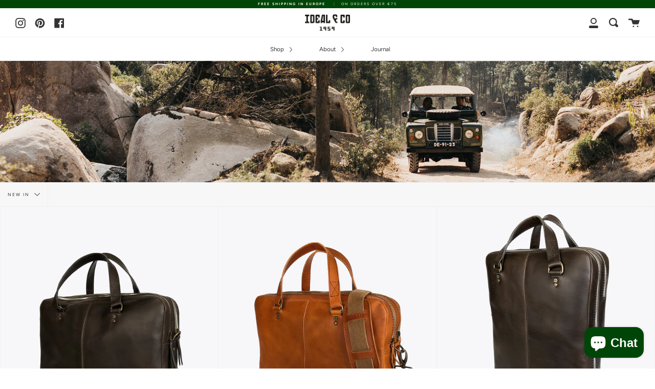

--- FILE ---
content_type: text/html; charset=utf-8
request_url: https://idealandco.com/en-us/collections/new-in/new-in
body_size: 27590
content:
<!doctype html>
<html class="no-js no-touch supports-no-cookies" lang="en">
<head>
  <meta charset="UTF-8">
  <meta http-equiv="X-UA-Compatible" content="IE=edge,chrome=1">
  <meta name="viewport" content="width=device-width, initial-scale=1.0">
  <meta name="theme-color" content="#f0f0f0">
  <link rel="canonical" href="https://idealandco.com/en-us/collections/new-in/new-in">

  
    <link rel="shortcut icon" href="//idealandco.com/cdn/shop/files/ideal_co_favicon_144x144_1623aff9-1fa7-4c45-86b4-37009a1fc736_32x32.png?v=1614327334" type="image/png" />
  

  
  <title>
    New Arrivals
    
 &ndash; Tagged &quot;NEW IN&quot;
    
    
      &ndash; Ideal &amp; Co - Living Heritage*
    
  </title>

  
    <meta name="description" content="Ideal &amp; Co’s bags and backpacks are carefully handmade in Portugal with the best vegetable tanned leather and exclusive selvedge canvas. Established in 2012 by Rute Vieira and José Lima, both fashion designers, the brand was inspired by Rute&#39;s grandfather, who founded a tannery in 1959. ">
  

  <!-- /snippets/social-meta.liquid --><meta property="og:site_name" content="Ideal &amp; Co - Living Heritage*">
<meta property="og:url" content="https://idealandco.com/en-us/collections/new-in/new-in">
<meta property="og:title" content="New Arrivals">
<meta property="og:type" content="website">
<meta property="og:description" content="Ideal & Co’s bags and backpacks are carefully handmade in Portugal with the best vegetable tanned leather and exclusive selvedge canvas. Established in 2012 by Rute Vieira and José Lima, both fashion designers, the brand was inspired by Rute's grandfather, who founded a tannery in 1959. ">


<meta name="twitter:site" content="@">
<meta name="twitter:card" content="summary_large_image">
<meta name="twitter:title" content="New Arrivals">
<meta name="twitter:description" content="Ideal & Co’s bags and backpacks are carefully handmade in Portugal with the best vegetable tanned leather and exclusive selvedge canvas. Established in 2012 by Rute Vieira and José Lima, both fashion designers, the brand was inspired by Rute's grandfather, who founded a tannery in 1959. ">


  <link href="//idealandco.com/cdn/shop/t/3/assets/theme.scss.css?v=171870700843854142071763986323" rel="stylesheet" type="text/css" media="all" />

  <script>
    document.documentElement.className = document.documentElement.className.replace('no-js', 'js');

    window.theme = {
      routes: {
        assets: "//idealandco.com/cdn/shop/t/3/assets/",
        root: '/en-us',
        cart_add_url: '/en-us/cart/add',
        product_recommendations_url: '/en-us/recommendations/products',
        search_url: '/en-us/search'
      },
      strings: {
        addToCart: "Add to Cart",
        soldOut: "Sold Out",
        preOrder: "Pre-order",
        unavailable: "Unavailable",
        unitPrice: "Unit price",
        unitPriceSeparator: "per"
      },
      moneyFormat: "€{{amount_with_comma_separator}}",
      info: {
        name: 'broadcast'
      },
      version: '1.7.2'
    };
  </script>

  

  <script src="//idealandco.com/cdn/shop/t/3/assets/theme.js?v=174006254672608874601612553870" defer="defer"></script>

  <script>window.performance && window.performance.mark && window.performance.mark('shopify.content_for_header.start');</script><meta name="google-site-verification" content="MgeFJA92Bsxi2SBvRzygNaqs81VDHyEOvSrxIoN68hE">
<meta id="shopify-digital-wallet" name="shopify-digital-wallet" content="/54074933439/digital_wallets/dialog">
<meta name="shopify-checkout-api-token" content="413e39d92d213a175ef261f270e4431d">
<meta id="in-context-paypal-metadata" data-shop-id="54074933439" data-venmo-supported="false" data-environment="production" data-locale="en_US" data-paypal-v4="true" data-currency="EUR">
<link rel="alternate" type="application/atom+xml" title="Feed" href="/en-us/collections/new-in/new-in.atom" />
<link rel="alternate" hreflang="x-default" href="https://idealandco.com/collections/new-in/new-in">
<link rel="alternate" hreflang="en-AT" href="https://idealandco.com/en-at/collections/new-in/new-in">
<link rel="alternate" hreflang="en-BE" href="https://idealandco.com/en-be/collections/new-in/new-in">
<link rel="alternate" hreflang="en-CA" href="https://idealandco.com/en-ca/collections/new-in/new-in">
<link rel="alternate" hreflang="en-FR" href="https://idealandco.com/en-fr/collections/new-in/new-in">
<link rel="alternate" hreflang="en-DE" href="https://idealandco.com/en-de/collections/new-in/new-in">
<link rel="alternate" hreflang="en-IE" href="https://idealandco.com/en-ie/collections/new-in/new-in">
<link rel="alternate" hreflang="en-IT" href="https://idealandco.com/en-it/collections/new-in/new-in">
<link rel="alternate" hreflang="en-NL" href="https://idealandco.com/en-nl/collections/new-in/new-in">
<link rel="alternate" hreflang="en-NO" href="https://idealandco.com/en-no/collections/new-in/new-in">
<link rel="alternate" hreflang="en-ES" href="https://idealandco.com/en-es/collections/new-in/new-in">
<link rel="alternate" hreflang="en-CH" href="https://idealandco.com/en-ch/collections/new-in/new-in">
<link rel="alternate" hreflang="en-GB" href="https://idealandco.com/en-gb/collections/new-in/new-in">
<link rel="alternate" hreflang="en-US" href="https://idealandco.com/en-us/collections/new-in/new-in">
<link rel="alternate" type="application/json+oembed" href="https://idealandco.com/en-us/collections/new-in/new-in.oembed">
<script async="async" src="/checkouts/internal/preloads.js?locale=en-US"></script>
<script id="shopify-features" type="application/json">{"accessToken":"413e39d92d213a175ef261f270e4431d","betas":["rich-media-storefront-analytics"],"domain":"idealandco.com","predictiveSearch":true,"shopId":54074933439,"locale":"en"}</script>
<script>var Shopify = Shopify || {};
Shopify.shop = "idealandco.myshopify.com";
Shopify.locale = "en";
Shopify.currency = {"active":"EUR","rate":"1.0"};
Shopify.country = "US";
Shopify.theme = {"name":"Broadcast","id":119383163071,"schema_name":"Broadcast","schema_version":"1.7.2","theme_store_id":868,"role":"main"};
Shopify.theme.handle = "null";
Shopify.theme.style = {"id":null,"handle":null};
Shopify.cdnHost = "idealandco.com/cdn";
Shopify.routes = Shopify.routes || {};
Shopify.routes.root = "/en-us/";</script>
<script type="module">!function(o){(o.Shopify=o.Shopify||{}).modules=!0}(window);</script>
<script>!function(o){function n(){var o=[];function n(){o.push(Array.prototype.slice.apply(arguments))}return n.q=o,n}var t=o.Shopify=o.Shopify||{};t.loadFeatures=n(),t.autoloadFeatures=n()}(window);</script>
<script id="shop-js-analytics" type="application/json">{"pageType":"collection"}</script>
<script defer="defer" async type="module" src="//idealandco.com/cdn/shopifycloud/shop-js/modules/v2/client.init-shop-cart-sync_D0dqhulL.en.esm.js"></script>
<script defer="defer" async type="module" src="//idealandco.com/cdn/shopifycloud/shop-js/modules/v2/chunk.common_CpVO7qML.esm.js"></script>
<script type="module">
  await import("//idealandco.com/cdn/shopifycloud/shop-js/modules/v2/client.init-shop-cart-sync_D0dqhulL.en.esm.js");
await import("//idealandco.com/cdn/shopifycloud/shop-js/modules/v2/chunk.common_CpVO7qML.esm.js");

  window.Shopify.SignInWithShop?.initShopCartSync?.({"fedCMEnabled":true,"windoidEnabled":true});

</script>
<script>(function() {
  var isLoaded = false;
  function asyncLoad() {
    if (isLoaded) return;
    isLoaded = true;
    var urls = ["https:\/\/cdn.shopify.com\/s\/files\/1\/0540\/7493\/3439\/t\/3\/assets\/booster_eu_cookie_54074933439.js?v=1616575259\u0026shop=idealandco.myshopify.com"];
    for (var i = 0; i < urls.length; i++) {
      var s = document.createElement('script');
      s.type = 'text/javascript';
      s.async = true;
      s.src = urls[i];
      var x = document.getElementsByTagName('script')[0];
      x.parentNode.insertBefore(s, x);
    }
  };
  if(window.attachEvent) {
    window.attachEvent('onload', asyncLoad);
  } else {
    window.addEventListener('load', asyncLoad, false);
  }
})();</script>
<script id="__st">var __st={"a":54074933439,"offset":0,"reqid":"ad98ebf3-19ac-432b-8461-d5a1427ff655-1765041477","pageurl":"idealandco.com\/en-us\/collections\/new-in\/new-in","u":"fb0e420d84e1","p":"collection","rtyp":"collection","rid":243676250303};</script>
<script>window.ShopifyPaypalV4VisibilityTracking = true;</script>
<script id="captcha-bootstrap">!function(){'use strict';const t='contact',e='account',n='new_comment',o=[[t,t],['blogs',n],['comments',n],[t,'customer']],c=[[e,'customer_login'],[e,'guest_login'],[e,'recover_customer_password'],[e,'create_customer']],r=t=>t.map((([t,e])=>`form[action*='/${t}']:not([data-nocaptcha='true']) input[name='form_type'][value='${e}']`)).join(','),a=t=>()=>t?[...document.querySelectorAll(t)].map((t=>t.form)):[];function s(){const t=[...o],e=r(t);return a(e)}const i='password',u='form_key',d=['recaptcha-v3-token','g-recaptcha-response','h-captcha-response',i],f=()=>{try{return window.sessionStorage}catch{return}},m='__shopify_v',_=t=>t.elements[u];function p(t,e,n=!1){try{const o=window.sessionStorage,c=JSON.parse(o.getItem(e)),{data:r}=function(t){const{data:e,action:n}=t;return t[m]||n?{data:e,action:n}:{data:t,action:n}}(c);for(const[e,n]of Object.entries(r))t.elements[e]&&(t.elements[e].value=n);n&&o.removeItem(e)}catch(o){console.error('form repopulation failed',{error:o})}}const l='form_type',E='cptcha';function T(t){t.dataset[E]=!0}const w=window,h=w.document,L='Shopify',v='ce_forms',y='captcha';let A=!1;((t,e)=>{const n=(g='f06e6c50-85a8-45c8-87d0-21a2b65856fe',I='https://cdn.shopify.com/shopifycloud/storefront-forms-hcaptcha/ce_storefront_forms_captcha_hcaptcha.v1.5.2.iife.js',D={infoText:'Protected by hCaptcha',privacyText:'Privacy',termsText:'Terms'},(t,e,n)=>{const o=w[L][v],c=o.bindForm;if(c)return c(t,g,e,D).then(n);var r;o.q.push([[t,g,e,D],n]),r=I,A||(h.body.append(Object.assign(h.createElement('script'),{id:'captcha-provider',async:!0,src:r})),A=!0)});var g,I,D;w[L]=w[L]||{},w[L][v]=w[L][v]||{},w[L][v].q=[],w[L][y]=w[L][y]||{},w[L][y].protect=function(t,e){n(t,void 0,e),T(t)},Object.freeze(w[L][y]),function(t,e,n,w,h,L){const[v,y,A,g]=function(t,e,n){const i=e?o:[],u=t?c:[],d=[...i,...u],f=r(d),m=r(i),_=r(d.filter((([t,e])=>n.includes(e))));return[a(f),a(m),a(_),s()]}(w,h,L),I=t=>{const e=t.target;return e instanceof HTMLFormElement?e:e&&e.form},D=t=>v().includes(t);t.addEventListener('submit',(t=>{const e=I(t);if(!e)return;const n=D(e)&&!e.dataset.hcaptchaBound&&!e.dataset.recaptchaBound,o=_(e),c=g().includes(e)&&(!o||!o.value);(n||c)&&t.preventDefault(),c&&!n&&(function(t){try{if(!f())return;!function(t){const e=f();if(!e)return;const n=_(t);if(!n)return;const o=n.value;o&&e.removeItem(o)}(t);const e=Array.from(Array(32),(()=>Math.random().toString(36)[2])).join('');!function(t,e){_(t)||t.append(Object.assign(document.createElement('input'),{type:'hidden',name:u})),t.elements[u].value=e}(t,e),function(t,e){const n=f();if(!n)return;const o=[...t.querySelectorAll(`input[type='${i}']`)].map((({name:t})=>t)),c=[...d,...o],r={};for(const[a,s]of new FormData(t).entries())c.includes(a)||(r[a]=s);n.setItem(e,JSON.stringify({[m]:1,action:t.action,data:r}))}(t,e)}catch(e){console.error('failed to persist form',e)}}(e),e.submit())}));const S=(t,e)=>{t&&!t.dataset[E]&&(n(t,e.some((e=>e===t))),T(t))};for(const o of['focusin','change'])t.addEventListener(o,(t=>{const e=I(t);D(e)&&S(e,y())}));const B=e.get('form_key'),M=e.get(l),P=B&&M;t.addEventListener('DOMContentLoaded',(()=>{const t=y();if(P)for(const e of t)e.elements[l].value===M&&p(e,B);[...new Set([...A(),...v().filter((t=>'true'===t.dataset.shopifyCaptcha))])].forEach((e=>S(e,t)))}))}(h,new URLSearchParams(w.location.search),n,t,e,['guest_login'])})(!0,!0)}();</script>
<script integrity="sha256-52AcMU7V7pcBOXWImdc/TAGTFKeNjmkeM1Pvks/DTgc=" data-source-attribution="shopify.loadfeatures" defer="defer" src="//idealandco.com/cdn/shopifycloud/storefront/assets/storefront/load_feature-81c60534.js" crossorigin="anonymous"></script>
<script data-source-attribution="shopify.dynamic_checkout.dynamic.init">var Shopify=Shopify||{};Shopify.PaymentButton=Shopify.PaymentButton||{isStorefrontPortableWallets:!0,init:function(){window.Shopify.PaymentButton.init=function(){};var t=document.createElement("script");t.src="https://idealandco.com/cdn/shopifycloud/portable-wallets/latest/portable-wallets.en.js",t.type="module",document.head.appendChild(t)}};
</script>
<script data-source-attribution="shopify.dynamic_checkout.buyer_consent">
  function portableWalletsHideBuyerConsent(e){var t=document.getElementById("shopify-buyer-consent"),n=document.getElementById("shopify-subscription-policy-button");t&&n&&(t.classList.add("hidden"),t.setAttribute("aria-hidden","true"),n.removeEventListener("click",e))}function portableWalletsShowBuyerConsent(e){var t=document.getElementById("shopify-buyer-consent"),n=document.getElementById("shopify-subscription-policy-button");t&&n&&(t.classList.remove("hidden"),t.removeAttribute("aria-hidden"),n.addEventListener("click",e))}window.Shopify?.PaymentButton&&(window.Shopify.PaymentButton.hideBuyerConsent=portableWalletsHideBuyerConsent,window.Shopify.PaymentButton.showBuyerConsent=portableWalletsShowBuyerConsent);
</script>
<script data-source-attribution="shopify.dynamic_checkout.cart.bootstrap">document.addEventListener("DOMContentLoaded",(function(){function t(){return document.querySelector("shopify-accelerated-checkout-cart, shopify-accelerated-checkout")}if(t())Shopify.PaymentButton.init();else{new MutationObserver((function(e,n){t()&&(Shopify.PaymentButton.init(),n.disconnect())})).observe(document.body,{childList:!0,subtree:!0})}}));
</script>
<link id="shopify-accelerated-checkout-styles" rel="stylesheet" media="screen" href="https://idealandco.com/cdn/shopifycloud/portable-wallets/latest/accelerated-checkout-backwards-compat.css" crossorigin="anonymous">
<style id="shopify-accelerated-checkout-cart">
        #shopify-buyer-consent {
  margin-top: 1em;
  display: inline-block;
  width: 100%;
}

#shopify-buyer-consent.hidden {
  display: none;
}

#shopify-subscription-policy-button {
  background: none;
  border: none;
  padding: 0;
  text-decoration: underline;
  font-size: inherit;
  cursor: pointer;
}

#shopify-subscription-policy-button::before {
  box-shadow: none;
}

      </style>

<script>window.performance && window.performance.mark && window.performance.mark('shopify.content_for_header.end');</script>

  
<script src="https://cdn.shopify.com/extensions/7bc9bb47-adfa-4267-963e-cadee5096caf/inbox-1252/assets/inbox-chat-loader.js" type="text/javascript" defer="defer"></script>
<script src="https://cdn.shopify.com/extensions/8d2c31d3-a828-4daf-820f-80b7f8e01c39/nova-eu-cookie-bar-gdpr-4/assets/nova-cookie-app-embed.js" type="text/javascript" defer="defer"></script>
<link href="https://cdn.shopify.com/extensions/8d2c31d3-a828-4daf-820f-80b7f8e01c39/nova-eu-cookie-bar-gdpr-4/assets/nova-cookie.css" rel="stylesheet" type="text/css" media="all">
<meta property="og:image" content="https://cdn.shopify.com/s/files/1/0540/7493/3439/collections/new_arrivals.jpg?v=1614356736" />
<meta property="og:image:secure_url" content="https://cdn.shopify.com/s/files/1/0540/7493/3439/collections/new_arrivals.jpg?v=1614356736" />
<meta property="og:image:width" content="2500" />
<meta property="og:image:height" content="410" />
<meta property="og:image:alt" content="New Arrivals" />
<link href="https://monorail-edge.shopifysvc.com" rel="dns-prefetch">
<script>(function(){if ("sendBeacon" in navigator && "performance" in window) {try {var session_token_from_headers = performance.getEntriesByType('navigation')[0].serverTiming.find(x => x.name == '_s').description;} catch {var session_token_from_headers = undefined;}var session_cookie_matches = document.cookie.match(/_shopify_s=([^;]*)/);var session_token_from_cookie = session_cookie_matches && session_cookie_matches.length === 2 ? session_cookie_matches[1] : "";var session_token = session_token_from_headers || session_token_from_cookie || "";function handle_abandonment_event(e) {var entries = performance.getEntries().filter(function(entry) {return /monorail-edge.shopifysvc.com/.test(entry.name);});if (!window.abandonment_tracked && entries.length === 0) {window.abandonment_tracked = true;var currentMs = Date.now();var navigation_start = performance.timing.navigationStart;var payload = {shop_id: 54074933439,url: window.location.href,navigation_start,duration: currentMs - navigation_start,session_token,page_type: "collection"};window.navigator.sendBeacon("https://monorail-edge.shopifysvc.com/v1/produce", JSON.stringify({schema_id: "online_store_buyer_site_abandonment/1.1",payload: payload,metadata: {event_created_at_ms: currentMs,event_sent_at_ms: currentMs}}));}}window.addEventListener('pagehide', handle_abandonment_event);}}());</script>
<script id="web-pixels-manager-setup">(function e(e,d,r,n,o){if(void 0===o&&(o={}),!Boolean(null===(a=null===(i=window.Shopify)||void 0===i?void 0:i.analytics)||void 0===a?void 0:a.replayQueue)){var i,a;window.Shopify=window.Shopify||{};var t=window.Shopify;t.analytics=t.analytics||{};var s=t.analytics;s.replayQueue=[],s.publish=function(e,d,r){return s.replayQueue.push([e,d,r]),!0};try{self.performance.mark("wpm:start")}catch(e){}var l=function(){var e={modern:/Edge?\/(1{2}[4-9]|1[2-9]\d|[2-9]\d{2}|\d{4,})\.\d+(\.\d+|)|Firefox\/(1{2}[4-9]|1[2-9]\d|[2-9]\d{2}|\d{4,})\.\d+(\.\d+|)|Chrom(ium|e)\/(9{2}|\d{3,})\.\d+(\.\d+|)|(Maci|X1{2}).+ Version\/(15\.\d+|(1[6-9]|[2-9]\d|\d{3,})\.\d+)([,.]\d+|)( \(\w+\)|)( Mobile\/\w+|) Safari\/|Chrome.+OPR\/(9{2}|\d{3,})\.\d+\.\d+|(CPU[ +]OS|iPhone[ +]OS|CPU[ +]iPhone|CPU IPhone OS|CPU iPad OS)[ +]+(15[._]\d+|(1[6-9]|[2-9]\d|\d{3,})[._]\d+)([._]\d+|)|Android:?[ /-](13[3-9]|1[4-9]\d|[2-9]\d{2}|\d{4,})(\.\d+|)(\.\d+|)|Android.+Firefox\/(13[5-9]|1[4-9]\d|[2-9]\d{2}|\d{4,})\.\d+(\.\d+|)|Android.+Chrom(ium|e)\/(13[3-9]|1[4-9]\d|[2-9]\d{2}|\d{4,})\.\d+(\.\d+|)|SamsungBrowser\/([2-9]\d|\d{3,})\.\d+/,legacy:/Edge?\/(1[6-9]|[2-9]\d|\d{3,})\.\d+(\.\d+|)|Firefox\/(5[4-9]|[6-9]\d|\d{3,})\.\d+(\.\d+|)|Chrom(ium|e)\/(5[1-9]|[6-9]\d|\d{3,})\.\d+(\.\d+|)([\d.]+$|.*Safari\/(?![\d.]+ Edge\/[\d.]+$))|(Maci|X1{2}).+ Version\/(10\.\d+|(1[1-9]|[2-9]\d|\d{3,})\.\d+)([,.]\d+|)( \(\w+\)|)( Mobile\/\w+|) Safari\/|Chrome.+OPR\/(3[89]|[4-9]\d|\d{3,})\.\d+\.\d+|(CPU[ +]OS|iPhone[ +]OS|CPU[ +]iPhone|CPU IPhone OS|CPU iPad OS)[ +]+(10[._]\d+|(1[1-9]|[2-9]\d|\d{3,})[._]\d+)([._]\d+|)|Android:?[ /-](13[3-9]|1[4-9]\d|[2-9]\d{2}|\d{4,})(\.\d+|)(\.\d+|)|Mobile Safari.+OPR\/([89]\d|\d{3,})\.\d+\.\d+|Android.+Firefox\/(13[5-9]|1[4-9]\d|[2-9]\d{2}|\d{4,})\.\d+(\.\d+|)|Android.+Chrom(ium|e)\/(13[3-9]|1[4-9]\d|[2-9]\d{2}|\d{4,})\.\d+(\.\d+|)|Android.+(UC? ?Browser|UCWEB|U3)[ /]?(15\.([5-9]|\d{2,})|(1[6-9]|[2-9]\d|\d{3,})\.\d+)\.\d+|SamsungBrowser\/(5\.\d+|([6-9]|\d{2,})\.\d+)|Android.+MQ{2}Browser\/(14(\.(9|\d{2,})|)|(1[5-9]|[2-9]\d|\d{3,})(\.\d+|))(\.\d+|)|K[Aa][Ii]OS\/(3\.\d+|([4-9]|\d{2,})\.\d+)(\.\d+|)/},d=e.modern,r=e.legacy,n=navigator.userAgent;return n.match(d)?"modern":n.match(r)?"legacy":"unknown"}(),u="modern"===l?"modern":"legacy",c=(null!=n?n:{modern:"",legacy:""})[u],f=function(e){return[e.baseUrl,"/wpm","/b",e.hashVersion,"modern"===e.buildTarget?"m":"l",".js"].join("")}({baseUrl:d,hashVersion:r,buildTarget:u}),m=function(e){var d=e.version,r=e.bundleTarget,n=e.surface,o=e.pageUrl,i=e.monorailEndpoint;return{emit:function(e){var a=e.status,t=e.errorMsg,s=(new Date).getTime(),l=JSON.stringify({metadata:{event_sent_at_ms:s},events:[{schema_id:"web_pixels_manager_load/3.1",payload:{version:d,bundle_target:r,page_url:o,status:a,surface:n,error_msg:t},metadata:{event_created_at_ms:s}}]});if(!i)return console&&console.warn&&console.warn("[Web Pixels Manager] No Monorail endpoint provided, skipping logging."),!1;try{return self.navigator.sendBeacon.bind(self.navigator)(i,l)}catch(e){}var u=new XMLHttpRequest;try{return u.open("POST",i,!0),u.setRequestHeader("Content-Type","text/plain"),u.send(l),!0}catch(e){return console&&console.warn&&console.warn("[Web Pixels Manager] Got an unhandled error while logging to Monorail."),!1}}}}({version:r,bundleTarget:l,surface:e.surface,pageUrl:self.location.href,monorailEndpoint:e.monorailEndpoint});try{o.browserTarget=l,function(e){var d=e.src,r=e.async,n=void 0===r||r,o=e.onload,i=e.onerror,a=e.sri,t=e.scriptDataAttributes,s=void 0===t?{}:t,l=document.createElement("script"),u=document.querySelector("head"),c=document.querySelector("body");if(l.async=n,l.src=d,a&&(l.integrity=a,l.crossOrigin="anonymous"),s)for(var f in s)if(Object.prototype.hasOwnProperty.call(s,f))try{l.dataset[f]=s[f]}catch(e){}if(o&&l.addEventListener("load",o),i&&l.addEventListener("error",i),u)u.appendChild(l);else{if(!c)throw new Error("Did not find a head or body element to append the script");c.appendChild(l)}}({src:f,async:!0,onload:function(){if(!function(){var e,d;return Boolean(null===(d=null===(e=window.Shopify)||void 0===e?void 0:e.analytics)||void 0===d?void 0:d.initialized)}()){var d=window.webPixelsManager.init(e)||void 0;if(d){var r=window.Shopify.analytics;r.replayQueue.forEach((function(e){var r=e[0],n=e[1],o=e[2];d.publishCustomEvent(r,n,o)})),r.replayQueue=[],r.publish=d.publishCustomEvent,r.visitor=d.visitor,r.initialized=!0}}},onerror:function(){return m.emit({status:"failed",errorMsg:"".concat(f," has failed to load")})},sri:function(e){var d=/^sha384-[A-Za-z0-9+/=]+$/;return"string"==typeof e&&d.test(e)}(c)?c:"",scriptDataAttributes:o}),m.emit({status:"loading"})}catch(e){m.emit({status:"failed",errorMsg:(null==e?void 0:e.message)||"Unknown error"})}}})({shopId: 54074933439,storefrontBaseUrl: "https://idealandco.com",extensionsBaseUrl: "https://extensions.shopifycdn.com/cdn/shopifycloud/web-pixels-manager",monorailEndpoint: "https://monorail-edge.shopifysvc.com/unstable/produce_batch",surface: "storefront-renderer",enabledBetaFlags: ["2dca8a86"],webPixelsConfigList: [{"id":"964297027","configuration":"{\"config\":\"{\\\"pixel_id\\\":\\\"G-98YP4TY58Q\\\",\\\"target_country\\\":\\\"PT\\\",\\\"gtag_events\\\":[{\\\"type\\\":\\\"search\\\",\\\"action_label\\\":[\\\"G-98YP4TY58Q\\\",\\\"AW-409392781\\\/ka7hCMHyxvkBEI2tm8MB\\\"]},{\\\"type\\\":\\\"begin_checkout\\\",\\\"action_label\\\":[\\\"G-98YP4TY58Q\\\",\\\"AW-409392781\\\/h6JDCL7yxvkBEI2tm8MB\\\"]},{\\\"type\\\":\\\"view_item\\\",\\\"action_label\\\":[\\\"G-98YP4TY58Q\\\",\\\"AW-409392781\\\/W7VjCLjyxvkBEI2tm8MB\\\",\\\"MC-6Z85EJBGB0\\\"]},{\\\"type\\\":\\\"purchase\\\",\\\"action_label\\\":[\\\"G-98YP4TY58Q\\\",\\\"AW-409392781\\\/FO9gCLXyxvkBEI2tm8MB\\\",\\\"MC-6Z85EJBGB0\\\"]},{\\\"type\\\":\\\"page_view\\\",\\\"action_label\\\":[\\\"G-98YP4TY58Q\\\",\\\"AW-409392781\\\/Mj9zCLLyxvkBEI2tm8MB\\\",\\\"MC-6Z85EJBGB0\\\"]},{\\\"type\\\":\\\"add_payment_info\\\",\\\"action_label\\\":[\\\"G-98YP4TY58Q\\\",\\\"AW-409392781\\\/MmypCMTyxvkBEI2tm8MB\\\"]},{\\\"type\\\":\\\"add_to_cart\\\",\\\"action_label\\\":[\\\"G-98YP4TY58Q\\\",\\\"AW-409392781\\\/9cDaCLvyxvkBEI2tm8MB\\\"]}],\\\"enable_monitoring_mode\\\":false}\"}","eventPayloadVersion":"v1","runtimeContext":"OPEN","scriptVersion":"b2a88bafab3e21179ed38636efcd8a93","type":"APP","apiClientId":1780363,"privacyPurposes":[],"dataSharingAdjustments":{"protectedCustomerApprovalScopes":["read_customer_address","read_customer_email","read_customer_name","read_customer_personal_data","read_customer_phone"]}},{"id":"405242179","configuration":"{\"pixel_id\":\"512237436836625\",\"pixel_type\":\"facebook_pixel\",\"metaapp_system_user_token\":\"-\"}","eventPayloadVersion":"v1","runtimeContext":"OPEN","scriptVersion":"ca16bc87fe92b6042fbaa3acc2fbdaa6","type":"APP","apiClientId":2329312,"privacyPurposes":["ANALYTICS","MARKETING","SALE_OF_DATA"],"dataSharingAdjustments":{"protectedCustomerApprovalScopes":["read_customer_address","read_customer_email","read_customer_name","read_customer_personal_data","read_customer_phone"]}},{"id":"shopify-app-pixel","configuration":"{}","eventPayloadVersion":"v1","runtimeContext":"STRICT","scriptVersion":"0450","apiClientId":"shopify-pixel","type":"APP","privacyPurposes":["ANALYTICS","MARKETING"]},{"id":"shopify-custom-pixel","eventPayloadVersion":"v1","runtimeContext":"LAX","scriptVersion":"0450","apiClientId":"shopify-pixel","type":"CUSTOM","privacyPurposes":["ANALYTICS","MARKETING"]}],isMerchantRequest: false,initData: {"shop":{"name":"Ideal \u0026 Co - Living Heritage*","paymentSettings":{"currencyCode":"EUR"},"myshopifyDomain":"idealandco.myshopify.com","countryCode":"PT","storefrontUrl":"https:\/\/idealandco.com\/en-us"},"customer":null,"cart":null,"checkout":null,"productVariants":[],"purchasingCompany":null},},"https://idealandco.com/cdn","ae1676cfwd2530674p4253c800m34e853cb",{"modern":"","legacy":""},{"shopId":"54074933439","storefrontBaseUrl":"https:\/\/idealandco.com","extensionBaseUrl":"https:\/\/extensions.shopifycdn.com\/cdn\/shopifycloud\/web-pixels-manager","surface":"storefront-renderer","enabledBetaFlags":"[\"2dca8a86\"]","isMerchantRequest":"false","hashVersion":"ae1676cfwd2530674p4253c800m34e853cb","publish":"custom","events":"[[\"page_viewed\",{}],[\"collection_viewed\",{\"collection\":{\"id\":\"243676250303\",\"title\":\"New Arrivals\",\"productVariants\":[{\"price\":{\"amount\":321.14,\"currencyCode\":\"EUR\"},\"product\":{\"title\":\"PENA BRIEFCASE\",\"vendor\":\"idealandco\",\"id\":\"6300007071935\",\"untranslatedTitle\":\"PENA BRIEFCASE\",\"url\":\"\/en-us\/products\/pena-briefcase-2\",\"type\":\"\"},\"id\":\"38101662761151\",\"image\":{\"src\":\"\/\/idealandco.com\/cdn\/shop\/products\/idealco-pena-biefcase-business-full-grain-vegetable-tanned-leather-graphite.jpg?v=1612361600\"},\"sku\":\"IDC037 GRA\",\"title\":\"Default Title\",\"untranslatedTitle\":\"Default Title\"},{\"price\":{\"amount\":321.14,\"currencyCode\":\"EUR\"},\"product\":{\"title\":\"PENA BRIEFCASE\",\"vendor\":\"idealandco\",\"id\":\"6300007006399\",\"untranslatedTitle\":\"PENA BRIEFCASE\",\"url\":\"\/en-us\/products\/pena-briefcase\",\"type\":\"\"},\"id\":\"38101662695615\",\"image\":{\"src\":\"\/\/idealandco.com\/cdn\/shop\/products\/idealco-pena-biefcase-business-full-grain-vegetable-tanned-leather-brown.jpg?v=1612361610\"},\"sku\":\"IDC037 BRO\",\"title\":\"Default Title\",\"untranslatedTitle\":\"Default Title\"},{\"price\":{\"amount\":321.14,\"currencyCode\":\"EUR\"},\"product\":{\"title\":\"PENA BACKPACK\",\"vendor\":\"idealandco\",\"id\":\"6300006973631\",\"untranslatedTitle\":\"PENA BACKPACK\",\"url\":\"\/en-us\/products\/pena-backpack\",\"type\":\"\"},\"id\":\"38101662662847\",\"image\":{\"src\":\"\/\/idealandco.com\/cdn\/shop\/products\/idealco-pena-backpack-business-full-grain-vegetable-tanned-leather-graphite.jpg?v=1612361610\"},\"sku\":\"IDC038 GRA\",\"title\":\"Default Title\",\"untranslatedTitle\":\"Default Title\"},{\"price\":{\"amount\":321.14,\"currencyCode\":\"EUR\"},\"product\":{\"title\":\"PENA BACKPACK\",\"vendor\":\"idealandco\",\"id\":\"6300006940863\",\"untranslatedTitle\":\"PENA BACKPACK\",\"url\":\"\/en-us\/products\/pena-backpack-2\",\"type\":\"\"},\"id\":\"38101662630079\",\"image\":{\"src\":\"\/\/idealandco.com\/cdn\/shop\/products\/idealco-pena-backpack-business-full-grain-vegetable-tanned-leather-brown.jpg?v=1612361615\"},\"sku\":\"IDC038 BRO\",\"title\":\"Default Title\",\"untranslatedTitle\":\"Default Title\"},{\"price\":{\"amount\":158.54,\"currencyCode\":\"EUR\"},\"product\":{\"title\":\"CARVALHAL TOTE BACKPACK\",\"vendor\":\"idealandco\",\"id\":\"6300007170239\",\"untranslatedTitle\":\"CARVALHAL TOTE BACKPACK\",\"url\":\"\/en-us\/products\/carvalhal-tote-backpack\",\"type\":\"\"},\"id\":\"38101662859455\",\"image\":{\"src\":\"\/\/idealandco.com\/cdn\/shop\/products\/idealco-carvalhal-tote-backpack-full-grain-vegetable-tanned-leather-natural-ecru-twill-canvas-denim.jpg?v=1612361629\"},\"sku\":\"IDC043 ECR\",\"title\":\"Default Title\",\"untranslatedTitle\":\"Default Title\"},{\"price\":{\"amount\":142.28,\"currencyCode\":\"EUR\"},\"product\":{\"title\":\"FAROL TOTE BAG\",\"vendor\":\"idealandco\",\"id\":\"6300007137471\",\"untranslatedTitle\":\"FAROL TOTE BAG\",\"url\":\"\/en-us\/products\/farol-tote-bag\",\"type\":\"\"},\"id\":\"38101662826687\",\"image\":{\"src\":\"\/\/idealandco.com\/cdn\/shop\/products\/idealco-farol-tote-bag-full-grain-vegetable-tanned-leather-natural-ecru-twill-canvas-denim.jpg?v=1612361633\"},\"sku\":\"IDC042 ECR\",\"title\":\"Default Title\",\"untranslatedTitle\":\"Default Title\"},{\"price\":{\"amount\":134.15,\"currencyCode\":\"EUR\"},\"product\":{\"title\":\"LAPIAS TRAVEL WALLET\",\"vendor\":\"idealandco\",\"id\":\"6300007334079\",\"untranslatedTitle\":\"LAPIAS TRAVEL WALLET\",\"url\":\"\/en-us\/products\/lapias-travel-wallet\",\"type\":\"\"},\"id\":\"38101663056063\",\"image\":{\"src\":\"\/\/idealandco.com\/cdn\/shop\/products\/idealco-lapias-travel-wallet-full-grain-vegetable-tanned-leather-graphite.jpg?v=1612361636\"},\"sku\":\"IDC046 GRA\",\"title\":\"Default Title\",\"untranslatedTitle\":\"Default Title\"},{\"price\":{\"amount\":134.15,\"currencyCode\":\"EUR\"},\"product\":{\"title\":\"LAPIAS TRAVEL WALLET\",\"vendor\":\"idealandco\",\"id\":\"6300007301311\",\"untranslatedTitle\":\"LAPIAS TRAVEL WALLET\",\"url\":\"\/en-us\/products\/lapias-travel-wallet-2\",\"type\":\"\"},\"id\":\"38101662990527\",\"image\":{\"src\":\"\/\/idealandco.com\/cdn\/shop\/products\/idealco-lapias-travel-wallet-full-grain-vegetable-tanned-leather-brown.jpg?v=1612361645\"},\"sku\":\"IDC046 BRO\",\"title\":\"Default Title\",\"untranslatedTitle\":\"Default Title\"},{\"price\":{\"amount\":109.76,\"currencyCode\":\"EUR\"},\"product\":{\"title\":\"VIEGAS TABLET \/BOOK\/ DOCUMENTS CASE 2\",\"vendor\":\"idealandco\",\"id\":\"6300007432383\",\"untranslatedTitle\":\"VIEGAS TABLET \/BOOK\/ DOCUMENTS CASE 2\",\"url\":\"\/en-us\/products\/viegas-tablet-book-documents-case-2-2\",\"type\":\"\"},\"id\":\"38101663154367\",\"image\":{\"src\":\"\/\/idealandco.com\/cdn\/shop\/products\/idealco-viegal-simple-tablet-documents-book-case-full-grain-vegetable-tanned-leather-graphite.jpg?v=1612361619\"},\"sku\":\"IDC008-1 GRA\",\"title\":\"Default Title\",\"untranslatedTitle\":\"Default Title\"},{\"price\":{\"amount\":109.76,\"currencyCode\":\"EUR\"},\"product\":{\"title\":\"VIEGAS TABLET \/BOOK\/ DOCUMENTS CASE 2\",\"vendor\":\"idealandco\",\"id\":\"6300007399615\",\"untranslatedTitle\":\"VIEGAS TABLET \/BOOK\/ DOCUMENTS CASE 2\",\"url\":\"\/en-us\/products\/viegas-tablet-book-documents-case-2\",\"type\":\"\"},\"id\":\"38101663121599\",\"image\":{\"src\":\"\/\/idealandco.com\/cdn\/shop\/products\/idealco-viegal-simple-tablet-documents-book-case-full-grain-vegetable-tanned-leather-brown.jpg?v=1612361629\"},\"sku\":\"IDC008-1 BRO\",\"title\":\"Default Title\",\"untranslatedTitle\":\"Default Title\"},{\"price\":{\"amount\":101.63,\"currencyCode\":\"EUR\"},\"product\":{\"title\":\"PENA TRAVEL WALLET\",\"vendor\":\"idealandco\",\"id\":\"6300007268543\",\"untranslatedTitle\":\"PENA TRAVEL WALLET\",\"url\":\"\/en-us\/products\/pena-travel-wallet-2\",\"type\":\"\"},\"id\":\"38101662957759\",\"image\":{\"src\":\"\/\/idealandco.com\/cdn\/shop\/products\/idealco-pena-travel-wallet-full-grain-vegetable-tanned-leather-graphite.jpg?v=1612361610\"},\"sku\":\"IDC045 GRA\",\"title\":\"Default Title\",\"untranslatedTitle\":\"Default Title\"},{\"price\":{\"amount\":101.63,\"currencyCode\":\"EUR\"},\"product\":{\"title\":\"PENA TRAVEL WALLET\",\"vendor\":\"idealandco\",\"id\":\"6300007235775\",\"untranslatedTitle\":\"PENA TRAVEL WALLET\",\"url\":\"\/en-us\/products\/pena-travel-wallet\",\"type\":\"\"},\"id\":\"38101662924991\",\"image\":{\"src\":\"\/\/idealandco.com\/cdn\/shop\/products\/idealco-pena-travel-wallet-full-grain-vegetable-tanned-leather-brown.jpg?v=1612361620\"},\"sku\":\"IDC045 BRO\",\"title\":\"Default Title\",\"untranslatedTitle\":\"Default Title\"}]}}]]"});</script><script>
  window.ShopifyAnalytics = window.ShopifyAnalytics || {};
  window.ShopifyAnalytics.meta = window.ShopifyAnalytics.meta || {};
  window.ShopifyAnalytics.meta.currency = 'EUR';
  var meta = {"products":[{"id":6300007071935,"gid":"gid:\/\/shopify\/Product\/6300007071935","vendor":"idealandco","type":"","variants":[{"id":38101662761151,"price":32114,"name":"PENA BRIEFCASE","public_title":null,"sku":"IDC037 GRA"}],"remote":false},{"id":6300007006399,"gid":"gid:\/\/shopify\/Product\/6300007006399","vendor":"idealandco","type":"","variants":[{"id":38101662695615,"price":32114,"name":"PENA BRIEFCASE","public_title":null,"sku":"IDC037 BRO"}],"remote":false},{"id":6300006973631,"gid":"gid:\/\/shopify\/Product\/6300006973631","vendor":"idealandco","type":"","variants":[{"id":38101662662847,"price":32114,"name":"PENA BACKPACK","public_title":null,"sku":"IDC038 GRA"}],"remote":false},{"id":6300006940863,"gid":"gid:\/\/shopify\/Product\/6300006940863","vendor":"idealandco","type":"","variants":[{"id":38101662630079,"price":32114,"name":"PENA BACKPACK","public_title":null,"sku":"IDC038 BRO"}],"remote":false},{"id":6300007170239,"gid":"gid:\/\/shopify\/Product\/6300007170239","vendor":"idealandco","type":"","variants":[{"id":38101662859455,"price":15854,"name":"CARVALHAL TOTE BACKPACK","public_title":null,"sku":"IDC043 ECR"}],"remote":false},{"id":6300007137471,"gid":"gid:\/\/shopify\/Product\/6300007137471","vendor":"idealandco","type":"","variants":[{"id":38101662826687,"price":14228,"name":"FAROL TOTE BAG","public_title":null,"sku":"IDC042 ECR"}],"remote":false},{"id":6300007334079,"gid":"gid:\/\/shopify\/Product\/6300007334079","vendor":"idealandco","type":"","variants":[{"id":38101663056063,"price":13415,"name":"LAPIAS TRAVEL WALLET","public_title":null,"sku":"IDC046 GRA"}],"remote":false},{"id":6300007301311,"gid":"gid:\/\/shopify\/Product\/6300007301311","vendor":"idealandco","type":"","variants":[{"id":38101662990527,"price":13415,"name":"LAPIAS TRAVEL WALLET","public_title":null,"sku":"IDC046 BRO"}],"remote":false},{"id":6300007432383,"gid":"gid:\/\/shopify\/Product\/6300007432383","vendor":"idealandco","type":"","variants":[{"id":38101663154367,"price":10976,"name":"VIEGAS TABLET \/BOOK\/ DOCUMENTS CASE 2","public_title":null,"sku":"IDC008-1 GRA"}],"remote":false},{"id":6300007399615,"gid":"gid:\/\/shopify\/Product\/6300007399615","vendor":"idealandco","type":"","variants":[{"id":38101663121599,"price":10976,"name":"VIEGAS TABLET \/BOOK\/ DOCUMENTS CASE 2","public_title":null,"sku":"IDC008-1 BRO"}],"remote":false},{"id":6300007268543,"gid":"gid:\/\/shopify\/Product\/6300007268543","vendor":"idealandco","type":"","variants":[{"id":38101662957759,"price":10163,"name":"PENA TRAVEL WALLET","public_title":null,"sku":"IDC045 GRA"}],"remote":false},{"id":6300007235775,"gid":"gid:\/\/shopify\/Product\/6300007235775","vendor":"idealandco","type":"","variants":[{"id":38101662924991,"price":10163,"name":"PENA TRAVEL WALLET","public_title":null,"sku":"IDC045 BRO"}],"remote":false}],"page":{"pageType":"collection","resourceType":"collection","resourceId":243676250303}};
  for (var attr in meta) {
    window.ShopifyAnalytics.meta[attr] = meta[attr];
  }
</script>
<script class="analytics">
  (function () {
    var customDocumentWrite = function(content) {
      var jquery = null;

      if (window.jQuery) {
        jquery = window.jQuery;
      } else if (window.Checkout && window.Checkout.$) {
        jquery = window.Checkout.$;
      }

      if (jquery) {
        jquery('body').append(content);
      }
    };

    var hasLoggedConversion = function(token) {
      if (token) {
        return document.cookie.indexOf('loggedConversion=' + token) !== -1;
      }
      return false;
    }

    var setCookieIfConversion = function(token) {
      if (token) {
        var twoMonthsFromNow = new Date(Date.now());
        twoMonthsFromNow.setMonth(twoMonthsFromNow.getMonth() + 2);

        document.cookie = 'loggedConversion=' + token + '; expires=' + twoMonthsFromNow;
      }
    }

    var trekkie = window.ShopifyAnalytics.lib = window.trekkie = window.trekkie || [];
    if (trekkie.integrations) {
      return;
    }
    trekkie.methods = [
      'identify',
      'page',
      'ready',
      'track',
      'trackForm',
      'trackLink'
    ];
    trekkie.factory = function(method) {
      return function() {
        var args = Array.prototype.slice.call(arguments);
        args.unshift(method);
        trekkie.push(args);
        return trekkie;
      };
    };
    for (var i = 0; i < trekkie.methods.length; i++) {
      var key = trekkie.methods[i];
      trekkie[key] = trekkie.factory(key);
    }
    trekkie.load = function(config) {
      trekkie.config = config || {};
      trekkie.config.initialDocumentCookie = document.cookie;
      var first = document.getElementsByTagName('script')[0];
      var script = document.createElement('script');
      script.type = 'text/javascript';
      script.onerror = function(e) {
        var scriptFallback = document.createElement('script');
        scriptFallback.type = 'text/javascript';
        scriptFallback.onerror = function(error) {
                var Monorail = {
      produce: function produce(monorailDomain, schemaId, payload) {
        var currentMs = new Date().getTime();
        var event = {
          schema_id: schemaId,
          payload: payload,
          metadata: {
            event_created_at_ms: currentMs,
            event_sent_at_ms: currentMs
          }
        };
        return Monorail.sendRequest("https://" + monorailDomain + "/v1/produce", JSON.stringify(event));
      },
      sendRequest: function sendRequest(endpointUrl, payload) {
        // Try the sendBeacon API
        if (window && window.navigator && typeof window.navigator.sendBeacon === 'function' && typeof window.Blob === 'function' && !Monorail.isIos12()) {
          var blobData = new window.Blob([payload], {
            type: 'text/plain'
          });

          if (window.navigator.sendBeacon(endpointUrl, blobData)) {
            return true;
          } // sendBeacon was not successful

        } // XHR beacon

        var xhr = new XMLHttpRequest();

        try {
          xhr.open('POST', endpointUrl);
          xhr.setRequestHeader('Content-Type', 'text/plain');
          xhr.send(payload);
        } catch (e) {
          console.log(e);
        }

        return false;
      },
      isIos12: function isIos12() {
        return window.navigator.userAgent.lastIndexOf('iPhone; CPU iPhone OS 12_') !== -1 || window.navigator.userAgent.lastIndexOf('iPad; CPU OS 12_') !== -1;
      }
    };
    Monorail.produce('monorail-edge.shopifysvc.com',
      'trekkie_storefront_load_errors/1.1',
      {shop_id: 54074933439,
      theme_id: 119383163071,
      app_name: "storefront",
      context_url: window.location.href,
      source_url: "//idealandco.com/cdn/s/trekkie.storefront.94e7babdf2ec3663c2b14be7d5a3b25b9303ebb0.min.js"});

        };
        scriptFallback.async = true;
        scriptFallback.src = '//idealandco.com/cdn/s/trekkie.storefront.94e7babdf2ec3663c2b14be7d5a3b25b9303ebb0.min.js';
        first.parentNode.insertBefore(scriptFallback, first);
      };
      script.async = true;
      script.src = '//idealandco.com/cdn/s/trekkie.storefront.94e7babdf2ec3663c2b14be7d5a3b25b9303ebb0.min.js';
      first.parentNode.insertBefore(script, first);
    };
    trekkie.load(
      {"Trekkie":{"appName":"storefront","development":false,"defaultAttributes":{"shopId":54074933439,"isMerchantRequest":null,"themeId":119383163071,"themeCityHash":"3511761794443605522","contentLanguage":"en","currency":"EUR","eventMetadataId":"b49ba97a-10a4-48b7-bd5a-5d813d49868e"},"isServerSideCookieWritingEnabled":true,"monorailRegion":"shop_domain","enabledBetaFlags":["f0df213a"]},"Session Attribution":{},"S2S":{"facebookCapiEnabled":true,"source":"trekkie-storefront-renderer","apiClientId":580111}}
    );

    var loaded = false;
    trekkie.ready(function() {
      if (loaded) return;
      loaded = true;

      window.ShopifyAnalytics.lib = window.trekkie;

      var originalDocumentWrite = document.write;
      document.write = customDocumentWrite;
      try { window.ShopifyAnalytics.merchantGoogleAnalytics.call(this); } catch(error) {};
      document.write = originalDocumentWrite;

      window.ShopifyAnalytics.lib.page(null,{"pageType":"collection","resourceType":"collection","resourceId":243676250303,"shopifyEmitted":true});

      var match = window.location.pathname.match(/checkouts\/(.+)\/(thank_you|post_purchase)/)
      var token = match? match[1]: undefined;
      if (!hasLoggedConversion(token)) {
        setCookieIfConversion(token);
        window.ShopifyAnalytics.lib.track("Viewed Product Category",{"currency":"EUR","category":"Collection: new-in","collectionName":"new-in","collectionId":243676250303,"nonInteraction":true},undefined,undefined,{"shopifyEmitted":true});
      }
    });


        var eventsListenerScript = document.createElement('script');
        eventsListenerScript.async = true;
        eventsListenerScript.src = "//idealandco.com/cdn/shopifycloud/storefront/assets/shop_events_listener-3da45d37.js";
        document.getElementsByTagName('head')[0].appendChild(eventsListenerScript);

})();</script>
  <script>
  if (!window.ga || (window.ga && typeof window.ga !== 'function')) {
    window.ga = function ga() {
      (window.ga.q = window.ga.q || []).push(arguments);
      if (window.Shopify && window.Shopify.analytics && typeof window.Shopify.analytics.publish === 'function') {
        window.Shopify.analytics.publish("ga_stub_called", {}, {sendTo: "google_osp_migration"});
      }
      console.error("Shopify's Google Analytics stub called with:", Array.from(arguments), "\nSee https://help.shopify.com/manual/promoting-marketing/pixels/pixel-migration#google for more information.");
    };
    if (window.Shopify && window.Shopify.analytics && typeof window.Shopify.analytics.publish === 'function') {
      window.Shopify.analytics.publish("ga_stub_initialized", {}, {sendTo: "google_osp_migration"});
    }
  }
</script>
<script
  defer
  src="https://idealandco.com/cdn/shopifycloud/perf-kit/shopify-perf-kit-2.1.2.min.js"
  data-application="storefront-renderer"
  data-shop-id="54074933439"
  data-render-region="gcp-us-east1"
  data-page-type="collection"
  data-theme-instance-id="119383163071"
  data-theme-name="Broadcast"
  data-theme-version="1.7.2"
  data-monorail-region="shop_domain"
  data-resource-timing-sampling-rate="10"
  data-shs="true"
  data-shs-beacon="true"
  data-shs-export-with-fetch="true"
  data-shs-logs-sample-rate="1"
></script>
</head>
<body id="new-arrivals" class="template-collection" data-promo="true" data-animations="true">

  <a class="in-page-link visually-hidden skip-link" href="#MainContent">Skip to content</a>

  <div class="container" data-site-container>
    <div id="shopify-section-header" class="shopify-section"><!-- /sections/header.liquid --><header class="site-header header--sticky header__wrapper" id="header" data-section-id="header" data-section-type="header" data-overlay="false">
  
    <style>
      #logo a img { width: 90px; }
    </style>
  

  <!-- PROMO -->
  
      <style>
      .promo {
        background-color: #004508;
      }
      .promo strong, .promo span {
        color: #ffffff;
      }
    </style>
    <aside class="promo">
      

      
        <strong>Free Shipping in Europe</strong>
      

      
        <span class="promo__break">|</span>
      

      
        <span>On orders over €75</span>
      

      
    </aside>
  

  <div class="header__content">
    <div class="wrap"><!-- /partials/search.liquid -->

<div class="search">
  <form class="search__form" method="get" action="/en-us/search">
    <input type="text" name="q"
      value=""
      placeholder="Search our store"
      aria-label="Search our store"
      class="search-query"
      tabindex="-1">
    <input type="hidden" name="type" value="product">
    <a href="#" class="remove-search" tabindex="-1">
      <span class="visually-hidden">close</span>
    </a>
  </form>

  <div class="search__results">
    <div class="search__results-scroller">
      <div class="search__results-container">
        <div class="search-outer"></div>
        <div class="search__results-list product-grid product-grid--results"></div>
        <div class="loader loader--search">
          <div class="loader-indeterminate"></div>
        </div>
      </div>
    </div>
  </div>
</div><!-- SEARCH, CURRENCY, ACCOUNT, CART -->
      <div class="header-content">
        
          <nav class="header__social">
            <!-- /partials/social.liquid -->


	<ul class="clearfix social__links">
	<li><a href="https://instagram.com/idealandco" title="Ideal &amp; Co - Living Heritage* on Instagram" rel="noopener" target="_blank"><svg aria-hidden="true" focusable="false" role="presentation" class="icon icon-instagram" viewBox="0 0 512 512"><path d="M256 49.5c67.3 0 75.2.3 101.8 1.5 24.6 1.1 37.9 5.2 46.8 8.7 11.8 4.6 20.2 10 29 18.8s14.3 17.2 18.8 29c3.4 8.9 7.6 22.2 8.7 46.8 1.2 26.6 1.5 34.5 1.5 101.8s-.3 75.2-1.5 101.8c-1.1 24.6-5.2 37.9-8.7 46.8-4.6 11.8-10 20.2-18.8 29s-17.2 14.3-29 18.8c-8.9 3.4-22.2 7.6-46.8 8.7-26.6 1.2-34.5 1.5-101.8 1.5s-75.2-.3-101.8-1.5c-24.6-1.1-37.9-5.2-46.8-8.7-11.8-4.6-20.2-10-29-18.8s-14.3-17.2-18.8-29c-3.4-8.9-7.6-22.2-8.7-46.8-1.2-26.6-1.5-34.5-1.5-101.8s.3-75.2 1.5-101.8c1.1-24.6 5.2-37.9 8.7-46.8 4.6-11.8 10-20.2 18.8-29s17.2-14.3 29-18.8c8.9-3.4 22.2-7.6 46.8-8.7 26.6-1.3 34.5-1.5 101.8-1.5m0-45.4c-68.4 0-77 .3-103.9 1.5C125.3 6.8 107 11.1 91 17.3c-16.6 6.4-30.6 15.1-44.6 29.1-14 14-22.6 28.1-29.1 44.6-6.2 16-10.5 34.3-11.7 61.2C4.4 179 4.1 187.6 4.1 256s.3 77 1.5 103.9c1.2 26.8 5.5 45.1 11.7 61.2 6.4 16.6 15.1 30.6 29.1 44.6 14 14 28.1 22.6 44.6 29.1 16 6.2 34.3 10.5 61.2 11.7 26.9 1.2 35.4 1.5 103.9 1.5s77-.3 103.9-1.5c26.8-1.2 45.1-5.5 61.2-11.7 16.6-6.4 30.6-15.1 44.6-29.1 14-14 22.6-28.1 29.1-44.6 6.2-16 10.5-34.3 11.7-61.2 1.2-26.9 1.5-35.4 1.5-103.9s-.3-77-1.5-103.9c-1.2-26.8-5.5-45.1-11.7-61.2-6.4-16.6-15.1-30.6-29.1-44.6-14-14-28.1-22.6-44.6-29.1-16-6.2-34.3-10.5-61.2-11.7-27-1.1-35.6-1.4-104-1.4z"/><path d="M256 126.6c-71.4 0-129.4 57.9-129.4 129.4s58 129.4 129.4 129.4 129.4-58 129.4-129.4-58-129.4-129.4-129.4zm0 213.4c-46.4 0-84-37.6-84-84s37.6-84 84-84 84 37.6 84 84-37.6 84-84 84z"/><circle cx="390.5" cy="121.5" r="30.2"/></svg><span class="visually-hidden">Instagram</span></a></li>
	<li><a href="https://pinterest.com/idealandco" title="Ideal &amp; Co - Living Heritage* on Pinterest" rel="noopener" target="_blank"><svg aria-hidden="true" focusable="false" role="presentation" class="icon icon-pinterest" viewBox="0 0 20 20"><path fill="#444" d="M9.958.811q1.903 0 3.635.744t2.988 2 2 2.988.744 3.635q0 2.537-1.256 4.696t-3.415 3.415-4.696 1.256q-1.39 0-2.659-.366.707-1.147.951-2.025l.659-2.561q.244.463.903.817t1.39.354q1.464 0 2.622-.842t1.793-2.305.634-3.293q0-2.171-1.671-3.769t-4.257-1.598q-1.586 0-2.903.537T5.298 5.897 4.066 7.775t-.427 2.037q0 1.268.476 2.22t1.427 1.342q.171.073.293.012t.171-.232q.171-.61.195-.756.098-.268-.122-.512-.634-.707-.634-1.83 0-1.854 1.281-3.183t3.354-1.329q1.83 0 2.854 1t1.025 2.61q0 1.342-.366 2.476t-1.049 1.817-1.561.683q-.732 0-1.195-.537t-.293-1.269q.098-.342.256-.878t.268-.915.207-.817.098-.732q0-.61-.317-1t-.927-.39q-.756 0-1.269.695t-.512 1.744q0 .39.061.756t.134.537l.073.171q-1 4.342-1.22 5.098-.195.927-.146 2.171-2.513-1.122-4.062-3.44T.59 10.177q0-3.879 2.744-6.623T9.957.81z"/></svg><span class="visually-hidden">Pinterest</span></a></li>
	<li><a href="https://facebook.com/idealandco" title="Ideal &amp; Co - Living Heritage* on Facebook" rel="noopener" target="_blank"><svg aria-hidden="true" focusable="false" role="presentation" class="icon icon-facebook" viewBox="0 0 20 20"><path fill="#444" d="M18.05.811q.439 0 .744.305t.305.744v16.637q0 .439-.305.744t-.744.305h-4.732v-7.221h2.415l.342-2.854h-2.757v-1.83q0-.659.293-1t1.073-.342h1.488V3.762q-.976-.098-2.171-.098-1.634 0-2.635.964t-1 2.72V9.47H7.951v2.854h2.415v7.221H1.413q-.439 0-.744-.305t-.305-.744V1.859q0-.439.305-.744T1.413.81H18.05z"/></svg><span class="visually-hidden">Facebook</span></a></li>
	
	
	
	
	
	</ul>


          </nav>
        

        <!-- LOGO -->
        <h1 class="logo__wrapper" id="logo" data-aos="fade-down" data-aos-duration="1000" data-aos-delay="300">
          <a href="/en-us">
            
<img class="lazyload logo logo--default"
                src="//idealandco.com/cdn/shop/files/NEW_LOGO_IDEAL_CO_1_400x.png?v=1612992392"
                data-src="//idealandco.com/cdn/shop/files/NEW_LOGO_IDEAL_CO_1_{width}x.png?v=1612992392"
                data-widths="[180, 360, 540, 720, 900, 1080, 1296]"
                data-aspectratio="2.7719298245614037"
                data-sizes="auto"
                data-parent-fit="contain"
                style="height: 32px"
                alt="Ideal &amp; Co - Living Heritage*"/>

                <noscript>
                  <img class="no-js-image" src="//idealandco.com/cdn/shop/files/NEW_LOGO_IDEAL_CO_1_400x.png?v=1612992392" alt="Ideal &amp; Co - Living Heritage*"/>
                </noscript>
                
            
          </a>
        </h1>

        <div class="user-links">
          
            <a href="/en-us/account" class="header__account__link" id="account-link">
              <svg aria-hidden="true" focusable="false" role="presentation" class="icon icon-account" viewBox="0 0 18 20"><g fill="#000" fill-rule="evenodd"><path fill-rule="nonzero" d="M9 12A6 6 0 119 0a6 6 0 010 12zm0-2a4 4 0 100-8 4 4 0 000 8z"/><rect width="18" height="5" y="15" rx="2.5"/></g></svg>
              <span class="visually-hidden">My Account</span>
            </a>
          
          
            <a href="javascript:void(0)" id="SearchToggle" title="Search our store">
              <span class="search-toggle">
                <span class="visually-hidden">Search</span>
                <span class="oi" data-glyph="magnifying-glass"></span>
              </span>
            </a>
          
          <a href="/en-us/cart" class="header__cart__wrapper" id="CartButton" title="Shopping Cart">
            <span class="header__cart__icon__wrapper">
              <span class="visually-hidden">Cart</span>
              <span class="oi header__cart__icon" data-glyph="cart"></span>
              <span
                class="cart-count-js header__cart__count"
                
                  style="display: none;"
                >
                0
              </span>
            </span>
          </a>
        </div>

        <a href="javascript:void(0)" class="medium-up--hide toggle-menus">
          <div class="toggle-menus-lines">
            <span></span>
            <span></span>
            <span></span>
            <span></span>
            <span></span>
            <span></span>
          </div>
          <span class="visually-hidden">Menu</span>
        </a>
      </div>

    </div>

    <!-- MAIN NAV -->
    <section id="NavMenus" class="navigation__wrapper" role="navigation">

      <nav class="site-nav nav__links">
        <ul class="main-menu unstyled"><!-- /snippets/nav-item.liquid -->



<li class="parent ">
  <a href="/en-us/collections/shop" class="nav-link">
    Shop
    <span class="nav-carat-small" tabindex="0"><svg aria-hidden="true" focusable="false" role="presentation" class="icon icon-arrow-right" viewBox="0 0 20 38"><path d="M15.932 18.649L.466 2.543A1.35 1.35 0 010 1.505c0-.41.155-.77.466-1.081A1.412 1.412 0 011.504 0c.41 0 .756.141 1.038.424l16.992 17.165c.31.283.466.636.466 1.06 0 .423-.155.777-.466 1.06L2.542 36.872a1.412 1.412 0 01-1.038.424c-.41 0-.755-.141-1.038-.424A1.373 1.373 0 010 35.813c0-.423.155-.776.466-1.059L15.932 18.65z" fill="#726D75" fill-rule="evenodd"/></svg></span>
  </a>
  
    <a href="#" class="nav-carat" data-aria-toggle aria-haspopup="true" aria-controls="shop-1-desktop" aria-expanded="false">
      <span class="visually-hidden">+</span>
      <svg aria-hidden="true" focusable="false" role="presentation" class="icon icon-arrow-right" viewBox="0 0 20 38"><path d="M15.932 18.649L.466 2.543A1.35 1.35 0 010 1.505c0-.41.155-.77.466-1.081A1.412 1.412 0 011.504 0c.41 0 .756.141 1.038.424l16.992 17.165c.31.283.466.636.466 1.06 0 .423-.155.777-.466 1.06L2.542 36.872a1.412 1.412 0 01-1.038.424c-.41 0-.755-.141-1.038-.424A1.373 1.373 0 010 35.813c0-.423.155-.776.466-1.059L15.932 18.65z" fill="#726D75" fill-rule="evenodd"/></svg>
    </a>

    <div class="main-menu-dropdown  main-menu-dropdown--has-links" id="shop-1-desktop">
      <ul>
          
<!-- /snippets/nav-item.liquid -->



<li class="child ">
  <a href="/en-us/collections/backpacks" class="nav-link">
    Backpacks
    
  </a>
  
</li>

          
<!-- /snippets/nav-item.liquid -->



<li class="child ">
  <a href="/en-us/collections/messengers" class="nav-link">
    Messengers
    
  </a>
  
</li>

          
<!-- /snippets/nav-item.liquid -->



<li class="child ">
  <a href="/en-us/collections/travel-goods" class="nav-link">
    Travel Goods
    
  </a>
  
</li>

          
<!-- /snippets/nav-item.liquid -->



<li class="child ">
  <a href="/en-us/collections/tote-bags" class="nav-link">
    Tote Bags
    
  </a>
  
</li>

          
<!-- /snippets/nav-item.liquid -->



<li class="child ">
  <a href="/en-us/collections/small-leather-goods" class="nav-link">
    Small Leather Goods
    
  </a>
  
</li>

          
<!-- /snippets/nav-item.liquid -->



<li class="child ">
  <a href="/en-us/collections/new-in" class="nav-link">
    New Arrivals
    
  </a>
  
</li>

          
        
      </ul>
    </div>
  
</li>

<!-- /snippets/nav-item.liquid -->



<li class="parent ">
  <a href="/en-us/pages/about" class="nav-link">
    About
    <span class="nav-carat-small" tabindex="0"><svg aria-hidden="true" focusable="false" role="presentation" class="icon icon-arrow-right" viewBox="0 0 20 38"><path d="M15.932 18.649L.466 2.543A1.35 1.35 0 010 1.505c0-.41.155-.77.466-1.081A1.412 1.412 0 011.504 0c.41 0 .756.141 1.038.424l16.992 17.165c.31.283.466.636.466 1.06 0 .423-.155.777-.466 1.06L2.542 36.872a1.412 1.412 0 01-1.038.424c-.41 0-.755-.141-1.038-.424A1.373 1.373 0 010 35.813c0-.423.155-.776.466-1.059L15.932 18.65z" fill="#726D75" fill-rule="evenodd"/></svg></span>
  </a>
  
    <a href="#" class="nav-carat" data-aria-toggle aria-haspopup="true" aria-controls="about-2-desktop" aria-expanded="false">
      <span class="visually-hidden">+</span>
      <svg aria-hidden="true" focusable="false" role="presentation" class="icon icon-arrow-right" viewBox="0 0 20 38"><path d="M15.932 18.649L.466 2.543A1.35 1.35 0 010 1.505c0-.41.155-.77.466-1.081A1.412 1.412 0 011.504 0c.41 0 .756.141 1.038.424l16.992 17.165c.31.283.466.636.466 1.06 0 .423-.155.777-.466 1.06L2.542 36.872a1.412 1.412 0 01-1.038.424c-.41 0-.755-.141-1.038-.424A1.373 1.373 0 010 35.813c0-.423.155-.776.466-1.059L15.932 18.65z" fill="#726D75" fill-rule="evenodd"/></svg>
    </a>

    <div class="main-menu-dropdown  main-menu-dropdown--has-links" id="about-2-desktop">
      <ul>
          
<!-- /snippets/nav-item.liquid -->



<li class="child ">
  <a href="/en-us/pages/about" class="nav-link">
    About &amp; Heritage
    
  </a>
  
</li>

          
<!-- /snippets/nav-item.liquid -->



<li class="child ">
  <a href="/en-us/pages/sustainability" class="nav-link">
    Sustainability &amp; Materials
    
  </a>
  
</li>

          
<!-- /snippets/nav-item.liquid -->



<li class="child ">
  <a href="/en-us/pages/collaborations-corporate-gifts" class="nav-link">
    Collaborations &amp; Corporate Gifts
    
  </a>
  
</li>

          
<!-- /snippets/nav-item.liquid -->



<li class="child ">
  <a href="/en-us/pages/contact" class="nav-link">
    Contact
    
  </a>
  
</li>

          
        
      </ul>
    </div>
  
</li>

<!-- /snippets/nav-item.liquid -->



<li class="child ">
  <a href="/en-us/blogs/journal-1" class="nav-link">
    Journal
    
  </a>
  
</li>


          
            <li class="nav__account medium-up--hide"><a href="/en-us/account/login" id="customer_login_link">Log in</a></li>
            <li class="nav__account medium-up--hide"><a href="/en-us/account/register" id="customer_register_link">Create an account</a></li>
          
        
        </ul>
      </nav>

      
        <div class="header__social--mobile medium-up--hide">
          <!-- /partials/social.liquid -->


	<ul class="clearfix social__links">
	<li><a href="https://instagram.com/idealandco" title="Ideal &amp; Co - Living Heritage* on Instagram" rel="noopener" target="_blank"><svg aria-hidden="true" focusable="false" role="presentation" class="icon icon-instagram" viewBox="0 0 512 512"><path d="M256 49.5c67.3 0 75.2.3 101.8 1.5 24.6 1.1 37.9 5.2 46.8 8.7 11.8 4.6 20.2 10 29 18.8s14.3 17.2 18.8 29c3.4 8.9 7.6 22.2 8.7 46.8 1.2 26.6 1.5 34.5 1.5 101.8s-.3 75.2-1.5 101.8c-1.1 24.6-5.2 37.9-8.7 46.8-4.6 11.8-10 20.2-18.8 29s-17.2 14.3-29 18.8c-8.9 3.4-22.2 7.6-46.8 8.7-26.6 1.2-34.5 1.5-101.8 1.5s-75.2-.3-101.8-1.5c-24.6-1.1-37.9-5.2-46.8-8.7-11.8-4.6-20.2-10-29-18.8s-14.3-17.2-18.8-29c-3.4-8.9-7.6-22.2-8.7-46.8-1.2-26.6-1.5-34.5-1.5-101.8s.3-75.2 1.5-101.8c1.1-24.6 5.2-37.9 8.7-46.8 4.6-11.8 10-20.2 18.8-29s17.2-14.3 29-18.8c8.9-3.4 22.2-7.6 46.8-8.7 26.6-1.3 34.5-1.5 101.8-1.5m0-45.4c-68.4 0-77 .3-103.9 1.5C125.3 6.8 107 11.1 91 17.3c-16.6 6.4-30.6 15.1-44.6 29.1-14 14-22.6 28.1-29.1 44.6-6.2 16-10.5 34.3-11.7 61.2C4.4 179 4.1 187.6 4.1 256s.3 77 1.5 103.9c1.2 26.8 5.5 45.1 11.7 61.2 6.4 16.6 15.1 30.6 29.1 44.6 14 14 28.1 22.6 44.6 29.1 16 6.2 34.3 10.5 61.2 11.7 26.9 1.2 35.4 1.5 103.9 1.5s77-.3 103.9-1.5c26.8-1.2 45.1-5.5 61.2-11.7 16.6-6.4 30.6-15.1 44.6-29.1 14-14 22.6-28.1 29.1-44.6 6.2-16 10.5-34.3 11.7-61.2 1.2-26.9 1.5-35.4 1.5-103.9s-.3-77-1.5-103.9c-1.2-26.8-5.5-45.1-11.7-61.2-6.4-16.6-15.1-30.6-29.1-44.6-14-14-28.1-22.6-44.6-29.1-16-6.2-34.3-10.5-61.2-11.7-27-1.1-35.6-1.4-104-1.4z"/><path d="M256 126.6c-71.4 0-129.4 57.9-129.4 129.4s58 129.4 129.4 129.4 129.4-58 129.4-129.4-58-129.4-129.4-129.4zm0 213.4c-46.4 0-84-37.6-84-84s37.6-84 84-84 84 37.6 84 84-37.6 84-84 84z"/><circle cx="390.5" cy="121.5" r="30.2"/></svg><span class="visually-hidden">Instagram</span></a></li>
	<li><a href="https://pinterest.com/idealandco" title="Ideal &amp; Co - Living Heritage* on Pinterest" rel="noopener" target="_blank"><svg aria-hidden="true" focusable="false" role="presentation" class="icon icon-pinterest" viewBox="0 0 20 20"><path fill="#444" d="M9.958.811q1.903 0 3.635.744t2.988 2 2 2.988.744 3.635q0 2.537-1.256 4.696t-3.415 3.415-4.696 1.256q-1.39 0-2.659-.366.707-1.147.951-2.025l.659-2.561q.244.463.903.817t1.39.354q1.464 0 2.622-.842t1.793-2.305.634-3.293q0-2.171-1.671-3.769t-4.257-1.598q-1.586 0-2.903.537T5.298 5.897 4.066 7.775t-.427 2.037q0 1.268.476 2.22t1.427 1.342q.171.073.293.012t.171-.232q.171-.61.195-.756.098-.268-.122-.512-.634-.707-.634-1.83 0-1.854 1.281-3.183t3.354-1.329q1.83 0 2.854 1t1.025 2.61q0 1.342-.366 2.476t-1.049 1.817-1.561.683q-.732 0-1.195-.537t-.293-1.269q.098-.342.256-.878t.268-.915.207-.817.098-.732q0-.61-.317-1t-.927-.39q-.756 0-1.269.695t-.512 1.744q0 .39.061.756t.134.537l.073.171q-1 4.342-1.22 5.098-.195.927-.146 2.171-2.513-1.122-4.062-3.44T.59 10.177q0-3.879 2.744-6.623T9.957.81z"/></svg><span class="visually-hidden">Pinterest</span></a></li>
	<li><a href="https://facebook.com/idealandco" title="Ideal &amp; Co - Living Heritage* on Facebook" rel="noopener" target="_blank"><svg aria-hidden="true" focusable="false" role="presentation" class="icon icon-facebook" viewBox="0 0 20 20"><path fill="#444" d="M18.05.811q.439 0 .744.305t.305.744v16.637q0 .439-.305.744t-.744.305h-4.732v-7.221h2.415l.342-2.854h-2.757v-1.83q0-.659.293-1t1.073-.342h1.488V3.762q-.976-.098-2.171-.098-1.634 0-2.635.964t-1 2.72V9.47H7.951v2.854h2.415v7.221H1.413q-.439 0-.744-.305t-.305-.744V1.859q0-.439.305-.744T1.413.81H18.05z"/></svg><span class="visually-hidden">Facebook</span></a></li>
	
	
	
	
	
	</ul>


        </div>
      

    </section>
  </div>
  <!-- Meta Pixel Code -->
<script>
!function(f,b,e,v,n,t,s)
{if(f.fbq)return;n=f.fbq=function(){n.callMethod?
n.callMethod.apply(n,arguments):n.queue.push(arguments)};
if(!f._fbq)f._fbq=n;n.push=n;n.loaded=!0;n.version='2.0';
n.queue=[];t=b.createElement(e);t.async=!0;
t.src=v;s=b.getElementsByTagName(e)[0];
s.parentNode.insertBefore(t,s)}(window, document,'script',
'https://connect.facebook.net/en_US/fbevents.js');
fbq('init', '512237436836625');
fbq('track', 'PageView');
</script>
<noscript><img height="1" width="1" style="display:none"
src="https://www.facebook.com/tr?id=512237436836625&ev=PageView&noscript=1"
/></noscript>
<!-- End Meta Pixel Code -->
</header>

<div data-cart-popover-container class="cart-popover"></div>

<script type="application/ld+json">
{
  "@context": "http://schema.org",
  "@type": "Organization",
  "name": "Ideal \u0026amp; Co - Living Heritage*",
  
    
    "logo": "https:\/\/idealandco.com\/cdn\/shop\/files\/NEW_LOGO_IDEAL_CO_1_316x.png?v=1612992392",
  
  "sameAs": [
    "https:\/\/instagram.com\/idealandco",
    "https:\/\/facebook.com\/idealandco",
    "",
    "",
    "",
    "https:\/\/pinterest.com\/idealandco",
    ""
  ],
  "url": "https:\/\/idealandco.com"
}
</script>




</div>

    <!-- CONTENT -->
    <main role="main" id="MainContent" class="main-content">

      <!-- /templates/collection-template.liquid -->

<div id="shopify-section-collection" class="shopify-section"><!-- /sections/collections.liquid -->


<section class="collection collection-new-in"
  data-section-id="collection"
  data-section-type="collection"
  data-section-type="collection-grid"
  data-section-type="collection-hero"
  data-reviews="false"
  data-swatches="true"
  data-sort="false"
  data-tags="[]"
  data-collection="/en-us/collections/new-in"><div class="collection__image wide-image preventOverflow screen-height-one-third" id="FeaturedImage-collection"><div class="collection__title hero__content__wrapper align--middle-left  text-dark"></div>
          <div class="image-overlay" style="background-color:#000000 !important; opacity:0.0;"></div>
<div class="background-size-cover lazyload"  data-bgset="//idealandco.com/cdn/shop/collections/new_arrivals_180x.jpg?v=1614356736 180w 30h,
    //idealandco.com/cdn/shop/collections/new_arrivals_360x.jpg?v=1614356736 360w 59h,
    //idealandco.com/cdn/shop/collections/new_arrivals_540x.jpg?v=1614356736 540w 89h,
    //idealandco.com/cdn/shop/collections/new_arrivals_720x.jpg?v=1614356736 720w 118h,
    //idealandco.com/cdn/shop/collections/new_arrivals_900x.jpg?v=1614356736 900w 148h,
    //idealandco.com/cdn/shop/collections/new_arrivals_1080x.jpg?v=1614356736 1080w 177h,
    //idealandco.com/cdn/shop/collections/new_arrivals_1296x.jpg?v=1614356736 1296w 213h,
    //idealandco.com/cdn/shop/collections/new_arrivals_1512x.jpg?v=1614356736 1512w 248h,
    //idealandco.com/cdn/shop/collections/new_arrivals_1728x.jpg?v=1614356736 1728w 283h,
    //idealandco.com/cdn/shop/collections/new_arrivals_1950x.jpg?v=1614356736 1950w 320h,
    //idealandco.com/cdn/shop/collections/new_arrivals_2100x.jpg?v=1614356736 2100w 344h,
    //idealandco.com/cdn/shop/collections/new_arrivals_2260x.jpg?v=1614356736 2260w 371h,
    //idealandco.com/cdn/shop/collections/new_arrivals_2450x.jpg?v=1614356736 2450w 402h,
    
    
    
    
    
    //idealandco.com/cdn/shop/collections/new_arrivals.jpg?v=1614356736 2500w 410h"></div><noscript>
          <img src="//idealandco.com/cdn/shop/collections/new_arrivals_1440x.jpg?v=1614356736" alt="New Arrivals" class="responsive-wide-image"/>
        </noscript>
      </div>
<nav class="collection__nav  collection__nav--filter "><!-- /snippets/collection-tags.liquid -->



<div class="popout--filter">
  <h2 class="visually-hidden" id="filter-heading">
    Filter by
  </h2>
  <div class="popout" data-popout-filter>
    <button type="button"
      class="popout__toggle"
      aria-expanded="false"
      aria-controls="filter-list"
      aria-describedby="filter-heading"
      data-popout-toggle>
      
NEW IN

<svg aria-hidden="true" focusable="false" role="presentation" class="icon icon--wide icon-select" viewBox="0 0 38 20"><path d="M19.351 15.932L35.457.466A1.35 1.35 0 0136.495 0c.41 0 .77.155 1.081.466.283.283.424.629.424 1.038 0 .41-.141.756-.424 1.038L20.411 19.534c-.283.31-.636.466-1.06.466-.423 0-.777-.155-1.06-.466L1.128 2.542a1.412 1.412 0 01-.424-1.038c0-.41.141-.755.424-1.038C1.409.156 1.762 0 2.187 0c.423 0 .776.155 1.059.466L19.35 15.932z" fill="#726D75" fill-rule="nonzero"/></svg></button>
    <ul id="filter-list" class="popout-list" data-popout-list>
      <li class="popout-list__item ">
        <a class="popout-list__option" href="/en-us/collections/new-in/"  data-popout-option>
          <span>Reset</span>
        </a>
      </li>
      
        

          
<li class="popout-list__item ">
            <a class="popout-list__option" href="/en-us/collections/new-in/new-in+backpacks"  data-popout-option>
              <span>Backpacks</span>
            </a>
          </li>
        

          
<li class="popout-list__item ">
            <a class="popout-list__option" href="/en-us/collections/new-in/new-in+messengers"  data-popout-option>
              <span>Messengers</span>
            </a>
          </li>
        

          
<li class="popout-list__item popout-list__item--current">
            <a class="popout-list__option" href="/en-us/collections/new-in" aria-current="true" data-popout-option>
              <span>NEW IN</span>
            </a>
          </li>
        

          
<li class="popout-list__item ">
            <a class="popout-list__option" href="/en-us/collections/new-in/new-in+small-leather-goods"  data-popout-option>
              <span>Small Leather Goods</span>
            </a>
          </li>
        

          
<li class="popout-list__item ">
            <a class="popout-list__option" href="/en-us/collections/new-in/new-in+tote-bags"  data-popout-option>
              <span>Tote Bags</span>
            </a>
          </li>
        

          
<li class="popout-list__item ">
            <a class="popout-list__option" href="/en-us/collections/new-in/new-in+travel-goods"  data-popout-option>
              <span>Travel Goods</span>
            </a>
          </li></ul>
  </div>
</div>

</nav><div class="collection__products"><div class="product-grid" id="CollectionLoop">
<div class="product-item large-up--one-third medium--one-third small--one-half" data-product-grid-item>
  <a id="product-38101662761151" class="product-link" href="/en-us/collections/new-in/products/pena-briefcase-2" aria-label='PENA BRIEFCASE'>

    

    <div class="product-item__image  double__image">
      <div class="product-item__bg lazyload"
        data-aos="img-in"
        data-aos-anchor=".product-grid"
        data-aos-delay="0"
        data-aos-duration="800"
        data-aos-easing="ease-out-quart"
        data-bgset="//idealandco.com/cdn/shop/products/idealco-pena-biefcase-business-full-grain-vegetable-tanned-leather-graphite_180x.jpg?v=1612361600 180w 215h,
    //idealandco.com/cdn/shop/products/idealco-pena-biefcase-business-full-grain-vegetable-tanned-leather-graphite_360x.jpg?v=1612361600 360w 431h,
    //idealandco.com/cdn/shop/products/idealco-pena-biefcase-business-full-grain-vegetable-tanned-leather-graphite_540x.jpg?v=1612361600 540w 646h,
    //idealandco.com/cdn/shop/products/idealco-pena-biefcase-business-full-grain-vegetable-tanned-leather-graphite_720x.jpg?v=1612361600 720w 862h,
    //idealandco.com/cdn/shop/products/idealco-pena-biefcase-business-full-grain-vegetable-tanned-leather-graphite_900x.jpg?v=1612361600 900w 1077h,
    //idealandco.com/cdn/shop/products/idealco-pena-biefcase-business-full-grain-vegetable-tanned-leather-graphite_1080x.jpg?v=1612361600 1080w 1293h,
    
    
    
    
    
    
    
    
    
    
    
    
    //idealandco.com/cdn/shop/products/idealco-pena-biefcase-business-full-grain-vegetable-tanned-leather-graphite.jpg?v=1612361600 1253w 1500h"></div>
        
          <div class="product-item__bg__under lazyload" data-bgset="//idealandco.com/cdn/shop/products/idealco-pena-biefcase-business-full-grain-vegetable-tanned-leather-graphite-6_180x.jpg?v=1612361601 180w 215h,
    //idealandco.com/cdn/shop/products/idealco-pena-biefcase-business-full-grain-vegetable-tanned-leather-graphite-6_360x.jpg?v=1612361601 360w 431h,
    //idealandco.com/cdn/shop/products/idealco-pena-biefcase-business-full-grain-vegetable-tanned-leather-graphite-6_540x.jpg?v=1612361601 540w 646h,
    //idealandco.com/cdn/shop/products/idealco-pena-biefcase-business-full-grain-vegetable-tanned-leather-graphite-6_720x.jpg?v=1612361601 720w 862h,
    //idealandco.com/cdn/shop/products/idealco-pena-biefcase-business-full-grain-vegetable-tanned-leather-graphite-6_900x.jpg?v=1612361601 900w 1077h,
    //idealandco.com/cdn/shop/products/idealco-pena-biefcase-business-full-grain-vegetable-tanned-leather-graphite-6_1080x.jpg?v=1612361601 1080w 1293h,
    
    
    
    
    
    
    
    
    
    
    
    
    //idealandco.com/cdn/shop/products/idealco-pena-biefcase-business-full-grain-vegetable-tanned-leather-graphite-6.jpg?v=1612361601 1253w 1500h"></div>
        
      
      
      
        <div class="slideup"><span data-trigger-quickview="pena-briefcase-2" class="caps">Quick View</span>
        </div>
      
    
    </div>

    <noscript>
      <div class="product-item__image no-js-image" style="background-image:url('//idealandco.com/cdn/shopifycloud/storefront/assets/no-image-2048-a2addb12_540x.gif'); background-size: contain; background-position: center center; background-repeat: no-repeat;">
        
      
      
        <div class="slideup"><span data-trigger-quickview="pena-briefcase-2" class="caps">Quick View</span>
        </div>
      
    
      </div>
    </noscript>
    <div class="product-information"
      data-aos="fade-up"
      data-aos-anchor=".product-grid"
      data-aos-delay="0"
      data-aos-duration="100"><p class="product__grid__title">PENA BRIEFCASE</p>
      <span class="price">
        
          
          
            €321,14
          
        
      </span>
      
    </div>
  </a>


  
    <div class="modal__overlay modal__overlay--quickview" data-quickview-modal>
      <section class="modal__outer">
        <div class="modal__wrapper">
          <div class="modal--quickview">
            <div class="modal__inner__wrapper"
                 data-quickview-content
                 data-product-handle="pena-briefcase-2"
                 data-enable-history-state="false"
                 data-sticky-enabled="false"
                 data-tall-layout="false"
                 data-reviews="false"
                 data-video-looping="false">
              <div class="loader loader--quickview">
                <div class="loader-indeterminate"></div>
              </div>
            </div>
            <a href="#" class="close"><svg aria-hidden="true" focusable="false" role="presentation" class="icon icon-close-thin" viewBox="0 0 27 27"><g stroke="#979797" fill="none" fill-rule="evenodd" stroke-linecap="square"><path d="M.5.5l26 26M26.5.5l-26 26"/></g></svg></a>
          </div>
        </div>
      </section>
    </div>
  
</div>

<div class="product-item large-up--one-third medium--one-third small--one-half" data-product-grid-item>
  <a id="product-38101662695615" class="product-link" href="/en-us/collections/new-in/products/pena-briefcase" aria-label='PENA BRIEFCASE'>

    

    <div class="product-item__image  double__image">
      <div class="product-item__bg lazyload"
        data-aos="img-in"
        data-aos-anchor=".product-grid"
        data-aos-delay="150"
        data-aos-duration="900"
        data-aos-easing="ease-out-quart"
        data-bgset="//idealandco.com/cdn/shop/products/idealco-pena-biefcase-business-full-grain-vegetable-tanned-leather-brown_180x.jpg?v=1612361610 180w 215h,
    //idealandco.com/cdn/shop/products/idealco-pena-biefcase-business-full-grain-vegetable-tanned-leather-brown_360x.jpg?v=1612361610 360w 431h,
    //idealandco.com/cdn/shop/products/idealco-pena-biefcase-business-full-grain-vegetable-tanned-leather-brown_540x.jpg?v=1612361610 540w 646h,
    //idealandco.com/cdn/shop/products/idealco-pena-biefcase-business-full-grain-vegetable-tanned-leather-brown_720x.jpg?v=1612361610 720w 862h,
    //idealandco.com/cdn/shop/products/idealco-pena-biefcase-business-full-grain-vegetable-tanned-leather-brown_900x.jpg?v=1612361610 900w 1077h,
    //idealandco.com/cdn/shop/products/idealco-pena-biefcase-business-full-grain-vegetable-tanned-leather-brown_1080x.jpg?v=1612361610 1080w 1293h,
    
    
    
    
    
    
    
    
    
    
    
    
    //idealandco.com/cdn/shop/products/idealco-pena-biefcase-business-full-grain-vegetable-tanned-leather-brown.jpg?v=1612361610 1253w 1500h"></div>
        
          <div class="product-item__bg__under lazyload" data-bgset="//idealandco.com/cdn/shop/products/idealco-pena-biefcase-business-full-grain-vegetable-tanned-leather-brown-6_180x.jpg?v=1612361612 180w 215h,
    //idealandco.com/cdn/shop/products/idealco-pena-biefcase-business-full-grain-vegetable-tanned-leather-brown-6_360x.jpg?v=1612361612 360w 431h,
    //idealandco.com/cdn/shop/products/idealco-pena-biefcase-business-full-grain-vegetable-tanned-leather-brown-6_540x.jpg?v=1612361612 540w 646h,
    //idealandco.com/cdn/shop/products/idealco-pena-biefcase-business-full-grain-vegetable-tanned-leather-brown-6_720x.jpg?v=1612361612 720w 862h,
    //idealandco.com/cdn/shop/products/idealco-pena-biefcase-business-full-grain-vegetable-tanned-leather-brown-6_900x.jpg?v=1612361612 900w 1077h,
    //idealandco.com/cdn/shop/products/idealco-pena-biefcase-business-full-grain-vegetable-tanned-leather-brown-6_1080x.jpg?v=1612361612 1080w 1293h,
    
    
    
    
    
    
    
    
    
    
    
    
    //idealandco.com/cdn/shop/products/idealco-pena-biefcase-business-full-grain-vegetable-tanned-leather-brown-6.jpg?v=1612361612 1253w 1500h"></div>
        
      
      
      
        <div class="slideup"><span data-trigger-quickview="pena-briefcase" class="caps">Quick View</span>
        </div>
      
    
    </div>

    <noscript>
      <div class="product-item__image no-js-image" style="background-image:url('//idealandco.com/cdn/shopifycloud/storefront/assets/no-image-2048-a2addb12_540x.gif'); background-size: contain; background-position: center center; background-repeat: no-repeat;">
        
      
      
        <div class="slideup"><span data-trigger-quickview="pena-briefcase" class="caps">Quick View</span>
        </div>
      
    
      </div>
    </noscript>
    <div class="product-information"
      data-aos="fade-up"
      data-aos-anchor=".product-grid"
      data-aos-delay="100"
      data-aos-duration="200"><p class="product__grid__title">PENA BRIEFCASE</p>
      <span class="price">
        
          
          
            €321,14
          
        
      </span>
      
    </div>
  </a>


  
    <div class="modal__overlay modal__overlay--quickview" data-quickview-modal>
      <section class="modal__outer">
        <div class="modal__wrapper">
          <div class="modal--quickview">
            <div class="modal__inner__wrapper"
                 data-quickview-content
                 data-product-handle="pena-briefcase"
                 data-enable-history-state="false"
                 data-sticky-enabled="false"
                 data-tall-layout="false"
                 data-reviews="false"
                 data-video-looping="false">
              <div class="loader loader--quickview">
                <div class="loader-indeterminate"></div>
              </div>
            </div>
            <a href="#" class="close"><svg aria-hidden="true" focusable="false" role="presentation" class="icon icon-close-thin" viewBox="0 0 27 27"><g stroke="#979797" fill="none" fill-rule="evenodd" stroke-linecap="square"><path d="M.5.5l26 26M26.5.5l-26 26"/></g></svg></a>
          </div>
        </div>
      </section>
    </div>
  
</div>

<div class="product-item large-up--one-third medium--one-third small--one-half" data-product-grid-item>
  <a id="product-38101662662847" class="product-link" href="/en-us/collections/new-in/products/pena-backpack" aria-label='PENA BACKPACK'>

    

    <div class="product-item__image  double__image">
      <div class="product-item__bg lazyload"
        data-aos="img-in"
        data-aos-anchor=".product-grid"
        data-aos-delay="300"
        data-aos-duration="1000"
        data-aos-easing="ease-out-quart"
        data-bgset="//idealandco.com/cdn/shop/products/idealco-pena-backpack-business-full-grain-vegetable-tanned-leather-graphite_180x.jpg?v=1612361610 180w 215h,
    //idealandco.com/cdn/shop/products/idealco-pena-backpack-business-full-grain-vegetable-tanned-leather-graphite_360x.jpg?v=1612361610 360w 431h,
    //idealandco.com/cdn/shop/products/idealco-pena-backpack-business-full-grain-vegetable-tanned-leather-graphite_540x.jpg?v=1612361610 540w 646h,
    //idealandco.com/cdn/shop/products/idealco-pena-backpack-business-full-grain-vegetable-tanned-leather-graphite_720x.jpg?v=1612361610 720w 862h,
    //idealandco.com/cdn/shop/products/idealco-pena-backpack-business-full-grain-vegetable-tanned-leather-graphite_900x.jpg?v=1612361610 900w 1077h,
    //idealandco.com/cdn/shop/products/idealco-pena-backpack-business-full-grain-vegetable-tanned-leather-graphite_1080x.jpg?v=1612361610 1080w 1293h,
    
    
    
    
    
    
    
    
    
    
    
    
    //idealandco.com/cdn/shop/products/idealco-pena-backpack-business-full-grain-vegetable-tanned-leather-graphite.jpg?v=1612361610 1253w 1500h"></div>
        
          <div class="product-item__bg__under lazyload" data-bgset="//idealandco.com/cdn/shop/products/idealco-pena-backpack-business-full-grain-vegetable-tanned-leather-graphite-12_180x.jpg?v=1612361612 180w 215h,
    //idealandco.com/cdn/shop/products/idealco-pena-backpack-business-full-grain-vegetable-tanned-leather-graphite-12_360x.jpg?v=1612361612 360w 431h,
    //idealandco.com/cdn/shop/products/idealco-pena-backpack-business-full-grain-vegetable-tanned-leather-graphite-12_540x.jpg?v=1612361612 540w 646h,
    //idealandco.com/cdn/shop/products/idealco-pena-backpack-business-full-grain-vegetable-tanned-leather-graphite-12_720x.jpg?v=1612361612 720w 862h,
    //idealandco.com/cdn/shop/products/idealco-pena-backpack-business-full-grain-vegetable-tanned-leather-graphite-12_900x.jpg?v=1612361612 900w 1077h,
    //idealandco.com/cdn/shop/products/idealco-pena-backpack-business-full-grain-vegetable-tanned-leather-graphite-12_1080x.jpg?v=1612361612 1080w 1293h,
    
    
    
    
    
    
    
    
    
    
    
    
    //idealandco.com/cdn/shop/products/idealco-pena-backpack-business-full-grain-vegetable-tanned-leather-graphite-12.jpg?v=1612361612 1253w 1500h"></div>
        
      
      
      
        <div class="slideup"><span data-trigger-quickview="pena-backpack" class="caps">Quick View</span>
        </div>
      
    
    </div>

    <noscript>
      <div class="product-item__image no-js-image" style="background-image:url('//idealandco.com/cdn/shopifycloud/storefront/assets/no-image-2048-a2addb12_540x.gif'); background-size: contain; background-position: center center; background-repeat: no-repeat;">
        
      
      
        <div class="slideup"><span data-trigger-quickview="pena-backpack" class="caps">Quick View</span>
        </div>
      
    
      </div>
    </noscript>
    <div class="product-information"
      data-aos="fade-up"
      data-aos-anchor=".product-grid"
      data-aos-delay="200"
      data-aos-duration="300"><p class="product__grid__title">PENA BACKPACK</p>
      <span class="price">
        
          
          
            €321,14
          
        
      </span>
      
    </div>
  </a>


  
    <div class="modal__overlay modal__overlay--quickview" data-quickview-modal>
      <section class="modal__outer">
        <div class="modal__wrapper">
          <div class="modal--quickview">
            <div class="modal__inner__wrapper"
                 data-quickview-content
                 data-product-handle="pena-backpack"
                 data-enable-history-state="false"
                 data-sticky-enabled="false"
                 data-tall-layout="false"
                 data-reviews="false"
                 data-video-looping="false">
              <div class="loader loader--quickview">
                <div class="loader-indeterminate"></div>
              </div>
            </div>
            <a href="#" class="close"><svg aria-hidden="true" focusable="false" role="presentation" class="icon icon-close-thin" viewBox="0 0 27 27"><g stroke="#979797" fill="none" fill-rule="evenodd" stroke-linecap="square"><path d="M.5.5l26 26M26.5.5l-26 26"/></g></svg></a>
          </div>
        </div>
      </section>
    </div>
  
</div>

<div class="product-item large-up--one-third medium--one-third small--one-half" data-product-grid-item>
  <a id="product-38101662630079" class="product-link" href="/en-us/collections/new-in/products/pena-backpack-2" aria-label='PENA BACKPACK'>

    

    <div class="product-item__image  double__image">
      <div class="product-item__bg lazyload"
        data-aos="img-in"
        data-aos-anchor=".product-grid"
        data-aos-delay="0"
        data-aos-duration="800"
        data-aos-easing="ease-out-quart"
        data-bgset="//idealandco.com/cdn/shop/products/idealco-pena-backpack-business-full-grain-vegetable-tanned-leather-brown_180x.jpg?v=1612361615 180w 215h,
    //idealandco.com/cdn/shop/products/idealco-pena-backpack-business-full-grain-vegetable-tanned-leather-brown_360x.jpg?v=1612361615 360w 431h,
    //idealandco.com/cdn/shop/products/idealco-pena-backpack-business-full-grain-vegetable-tanned-leather-brown_540x.jpg?v=1612361615 540w 646h,
    //idealandco.com/cdn/shop/products/idealco-pena-backpack-business-full-grain-vegetable-tanned-leather-brown_720x.jpg?v=1612361615 720w 862h,
    //idealandco.com/cdn/shop/products/idealco-pena-backpack-business-full-grain-vegetable-tanned-leather-brown_900x.jpg?v=1612361615 900w 1077h,
    //idealandco.com/cdn/shop/products/idealco-pena-backpack-business-full-grain-vegetable-tanned-leather-brown_1080x.jpg?v=1612361615 1080w 1293h,
    
    
    
    
    
    
    
    
    
    
    
    
    //idealandco.com/cdn/shop/products/idealco-pena-backpack-business-full-grain-vegetable-tanned-leather-brown.jpg?v=1612361615 1253w 1500h"></div>
        
          <div class="product-item__bg__under lazyload" data-bgset="//idealandco.com/cdn/shop/products/idealco-pena-backpack-business-full-grain-vegetable-tanned-leather-brown-11_180x.jpg?v=1612361617 180w 215h,
    //idealandco.com/cdn/shop/products/idealco-pena-backpack-business-full-grain-vegetable-tanned-leather-brown-11_360x.jpg?v=1612361617 360w 431h,
    //idealandco.com/cdn/shop/products/idealco-pena-backpack-business-full-grain-vegetable-tanned-leather-brown-11_540x.jpg?v=1612361617 540w 646h,
    //idealandco.com/cdn/shop/products/idealco-pena-backpack-business-full-grain-vegetable-tanned-leather-brown-11_720x.jpg?v=1612361617 720w 862h,
    //idealandco.com/cdn/shop/products/idealco-pena-backpack-business-full-grain-vegetable-tanned-leather-brown-11_900x.jpg?v=1612361617 900w 1077h,
    //idealandco.com/cdn/shop/products/idealco-pena-backpack-business-full-grain-vegetable-tanned-leather-brown-11_1080x.jpg?v=1612361617 1080w 1293h,
    
    
    
    
    
    
    
    
    
    
    
    
    //idealandco.com/cdn/shop/products/idealco-pena-backpack-business-full-grain-vegetable-tanned-leather-brown-11.jpg?v=1612361617 1253w 1500h"></div>
        
      
      
      
        <div class="slideup"><span data-trigger-quickview="pena-backpack-2" class="caps">Quick View</span>
        </div>
      
    
    </div>

    <noscript>
      <div class="product-item__image no-js-image" style="background-image:url('//idealandco.com/cdn/shopifycloud/storefront/assets/no-image-2048-a2addb12_540x.gif'); background-size: contain; background-position: center center; background-repeat: no-repeat;">
        
      
      
        <div class="slideup"><span data-trigger-quickview="pena-backpack-2" class="caps">Quick View</span>
        </div>
      
    
      </div>
    </noscript>
    <div class="product-information"
      data-aos="fade-up"
      data-aos-anchor=".product-grid"
      data-aos-delay="0"
      data-aos-duration="100"><p class="product__grid__title">PENA BACKPACK</p>
      <span class="price">
        
          
          
            €321,14
          
        
      </span>
      
    </div>
  </a>


  
    <div class="modal__overlay modal__overlay--quickview" data-quickview-modal>
      <section class="modal__outer">
        <div class="modal__wrapper">
          <div class="modal--quickview">
            <div class="modal__inner__wrapper"
                 data-quickview-content
                 data-product-handle="pena-backpack-2"
                 data-enable-history-state="false"
                 data-sticky-enabled="false"
                 data-tall-layout="false"
                 data-reviews="false"
                 data-video-looping="false">
              <div class="loader loader--quickview">
                <div class="loader-indeterminate"></div>
              </div>
            </div>
            <a href="#" class="close"><svg aria-hidden="true" focusable="false" role="presentation" class="icon icon-close-thin" viewBox="0 0 27 27"><g stroke="#979797" fill="none" fill-rule="evenodd" stroke-linecap="square"><path d="M.5.5l26 26M26.5.5l-26 26"/></g></svg></a>
          </div>
        </div>
      </section>
    </div>
  
</div>

<div class="product-item large-up--one-third medium--one-third small--one-half" data-product-grid-item>
  <a id="product-38101662859455" class="product-link" href="/en-us/collections/new-in/products/carvalhal-tote-backpack" aria-label='CARVALHAL TOTE BACKPACK'>

    

    <div class="product-item__image  double__image">
      <div class="product-item__bg lazyload"
        data-aos="img-in"
        data-aos-anchor=".product-grid"
        data-aos-delay="150"
        data-aos-duration="900"
        data-aos-easing="ease-out-quart"
        data-bgset="//idealandco.com/cdn/shop/products/idealco-carvalhal-tote-backpack-full-grain-vegetable-tanned-leather-natural-ecru-twill-canvas-denim_180x.jpg?v=1612361629 180w 215h,
    //idealandco.com/cdn/shop/products/idealco-carvalhal-tote-backpack-full-grain-vegetable-tanned-leather-natural-ecru-twill-canvas-denim_360x.jpg?v=1612361629 360w 431h,
    //idealandco.com/cdn/shop/products/idealco-carvalhal-tote-backpack-full-grain-vegetable-tanned-leather-natural-ecru-twill-canvas-denim_540x.jpg?v=1612361629 540w 646h,
    //idealandco.com/cdn/shop/products/idealco-carvalhal-tote-backpack-full-grain-vegetable-tanned-leather-natural-ecru-twill-canvas-denim_720x.jpg?v=1612361629 720w 862h,
    //idealandco.com/cdn/shop/products/idealco-carvalhal-tote-backpack-full-grain-vegetable-tanned-leather-natural-ecru-twill-canvas-denim_900x.jpg?v=1612361629 900w 1077h,
    //idealandco.com/cdn/shop/products/idealco-carvalhal-tote-backpack-full-grain-vegetable-tanned-leather-natural-ecru-twill-canvas-denim_1080x.jpg?v=1612361629 1080w 1293h,
    
    
    
    
    
    
    
    
    
    
    
    
    //idealandco.com/cdn/shop/products/idealco-carvalhal-tote-backpack-full-grain-vegetable-tanned-leather-natural-ecru-twill-canvas-denim.jpg?v=1612361629 1253w 1500h"></div>
        
          <div class="product-item__bg__under lazyload" data-bgset="//idealandco.com/cdn/shop/products/idealco-carvalhal-tote-backpack-full-grain-vegetable-tanned-leather-natural-ecru-twill-canvas-denim-3_180x.jpg?v=1612361630 180w 215h,
    //idealandco.com/cdn/shop/products/idealco-carvalhal-tote-backpack-full-grain-vegetable-tanned-leather-natural-ecru-twill-canvas-denim-3_360x.jpg?v=1612361630 360w 431h,
    //idealandco.com/cdn/shop/products/idealco-carvalhal-tote-backpack-full-grain-vegetable-tanned-leather-natural-ecru-twill-canvas-denim-3_540x.jpg?v=1612361630 540w 646h,
    //idealandco.com/cdn/shop/products/idealco-carvalhal-tote-backpack-full-grain-vegetable-tanned-leather-natural-ecru-twill-canvas-denim-3_720x.jpg?v=1612361630 720w 862h,
    //idealandco.com/cdn/shop/products/idealco-carvalhal-tote-backpack-full-grain-vegetable-tanned-leather-natural-ecru-twill-canvas-denim-3_900x.jpg?v=1612361630 900w 1077h,
    //idealandco.com/cdn/shop/products/idealco-carvalhal-tote-backpack-full-grain-vegetable-tanned-leather-natural-ecru-twill-canvas-denim-3_1080x.jpg?v=1612361630 1080w 1293h,
    
    
    
    
    
    
    
    
    
    
    
    
    //idealandco.com/cdn/shop/products/idealco-carvalhal-tote-backpack-full-grain-vegetable-tanned-leather-natural-ecru-twill-canvas-denim-3.jpg?v=1612361630 1253w 1500h"></div>
        
      
      
      
        <div class="slideup"><span data-trigger-quickview="carvalhal-tote-backpack" class="caps">Quick View</span>
        </div>
      
    
    </div>

    <noscript>
      <div class="product-item__image no-js-image" style="background-image:url('//idealandco.com/cdn/shopifycloud/storefront/assets/no-image-2048-a2addb12_540x.gif'); background-size: contain; background-position: center center; background-repeat: no-repeat;">
        
      
      
        <div class="slideup"><span data-trigger-quickview="carvalhal-tote-backpack" class="caps">Quick View</span>
        </div>
      
    
      </div>
    </noscript>
    <div class="product-information"
      data-aos="fade-up"
      data-aos-anchor=".product-grid"
      data-aos-delay="100"
      data-aos-duration="200"><p class="product__grid__title">CARVALHAL TOTE BACKPACK</p>
      <span class="price">
        
          
          
            €158,54
          
        
      </span>
      
    </div>
  </a>


  
    <div class="modal__overlay modal__overlay--quickview" data-quickview-modal>
      <section class="modal__outer">
        <div class="modal__wrapper">
          <div class="modal--quickview">
            <div class="modal__inner__wrapper"
                 data-quickview-content
                 data-product-handle="carvalhal-tote-backpack"
                 data-enable-history-state="false"
                 data-sticky-enabled="false"
                 data-tall-layout="false"
                 data-reviews="false"
                 data-video-looping="false">
              <div class="loader loader--quickview">
                <div class="loader-indeterminate"></div>
              </div>
            </div>
            <a href="#" class="close"><svg aria-hidden="true" focusable="false" role="presentation" class="icon icon-close-thin" viewBox="0 0 27 27"><g stroke="#979797" fill="none" fill-rule="evenodd" stroke-linecap="square"><path d="M.5.5l26 26M26.5.5l-26 26"/></g></svg></a>
          </div>
        </div>
      </section>
    </div>
  
</div>

<div class="product-item large-up--one-third medium--one-third small--one-half" data-product-grid-item>
  <a id="product-38101662826687" class="product-link" href="/en-us/collections/new-in/products/farol-tote-bag" aria-label='FAROL TOTE BAG'>

    

    <div class="product-item__image  double__image">
      <div class="product-item__bg lazyload"
        data-aos="img-in"
        data-aos-anchor=".product-grid"
        data-aos-delay="300"
        data-aos-duration="1000"
        data-aos-easing="ease-out-quart"
        data-bgset="//idealandco.com/cdn/shop/products/idealco-farol-tote-bag-full-grain-vegetable-tanned-leather-natural-ecru-twill-canvas-denim_180x.jpg?v=1612361633 180w 215h,
    //idealandco.com/cdn/shop/products/idealco-farol-tote-bag-full-grain-vegetable-tanned-leather-natural-ecru-twill-canvas-denim_360x.jpg?v=1612361633 360w 431h,
    //idealandco.com/cdn/shop/products/idealco-farol-tote-bag-full-grain-vegetable-tanned-leather-natural-ecru-twill-canvas-denim_540x.jpg?v=1612361633 540w 646h,
    //idealandco.com/cdn/shop/products/idealco-farol-tote-bag-full-grain-vegetable-tanned-leather-natural-ecru-twill-canvas-denim_720x.jpg?v=1612361633 720w 862h,
    //idealandco.com/cdn/shop/products/idealco-farol-tote-bag-full-grain-vegetable-tanned-leather-natural-ecru-twill-canvas-denim_900x.jpg?v=1612361633 900w 1077h,
    //idealandco.com/cdn/shop/products/idealco-farol-tote-bag-full-grain-vegetable-tanned-leather-natural-ecru-twill-canvas-denim_1080x.jpg?v=1612361633 1080w 1293h,
    
    
    
    
    
    
    
    
    
    
    
    
    //idealandco.com/cdn/shop/products/idealco-farol-tote-bag-full-grain-vegetable-tanned-leather-natural-ecru-twill-canvas-denim.jpg?v=1612361633 1253w 1500h"></div>
        
          <div class="product-item__bg__under lazyload" data-bgset="//idealandco.com/cdn/shop/products/idealco-farol-tote-bag-full-grain-vegetable-tanned-leather-natural-ecru-twill-canvas-denim-8_180x.jpg?v=1612361634 180w 215h,
    //idealandco.com/cdn/shop/products/idealco-farol-tote-bag-full-grain-vegetable-tanned-leather-natural-ecru-twill-canvas-denim-8_360x.jpg?v=1612361634 360w 431h,
    //idealandco.com/cdn/shop/products/idealco-farol-tote-bag-full-grain-vegetable-tanned-leather-natural-ecru-twill-canvas-denim-8_540x.jpg?v=1612361634 540w 646h,
    //idealandco.com/cdn/shop/products/idealco-farol-tote-bag-full-grain-vegetable-tanned-leather-natural-ecru-twill-canvas-denim-8_720x.jpg?v=1612361634 720w 862h,
    //idealandco.com/cdn/shop/products/idealco-farol-tote-bag-full-grain-vegetable-tanned-leather-natural-ecru-twill-canvas-denim-8_900x.jpg?v=1612361634 900w 1077h,
    //idealandco.com/cdn/shop/products/idealco-farol-tote-bag-full-grain-vegetable-tanned-leather-natural-ecru-twill-canvas-denim-8_1080x.jpg?v=1612361634 1080w 1293h,
    
    
    
    
    
    
    
    
    
    
    
    
    //idealandco.com/cdn/shop/products/idealco-farol-tote-bag-full-grain-vegetable-tanned-leather-natural-ecru-twill-canvas-denim-8.jpg?v=1612361634 1253w 1500h"></div>
        
      
      
      
        <div class="slideup"><span data-trigger-quickview="farol-tote-bag" class="caps">Quick View</span>
        </div>
      
    
    </div>

    <noscript>
      <div class="product-item__image no-js-image" style="background-image:url('//idealandco.com/cdn/shopifycloud/storefront/assets/no-image-2048-a2addb12_540x.gif'); background-size: contain; background-position: center center; background-repeat: no-repeat;">
        
      
      
        <div class="slideup"><span data-trigger-quickview="farol-tote-bag" class="caps">Quick View</span>
        </div>
      
    
      </div>
    </noscript>
    <div class="product-information"
      data-aos="fade-up"
      data-aos-anchor=".product-grid"
      data-aos-delay="200"
      data-aos-duration="300"><p class="product__grid__title">FAROL TOTE BAG</p>
      <span class="price">
        
          
          
            €142,28
          
        
      </span>
      
    </div>
  </a>


  
    <div class="modal__overlay modal__overlay--quickview" data-quickview-modal>
      <section class="modal__outer">
        <div class="modal__wrapper">
          <div class="modal--quickview">
            <div class="modal__inner__wrapper"
                 data-quickview-content
                 data-product-handle="farol-tote-bag"
                 data-enable-history-state="false"
                 data-sticky-enabled="false"
                 data-tall-layout="false"
                 data-reviews="false"
                 data-video-looping="false">
              <div class="loader loader--quickview">
                <div class="loader-indeterminate"></div>
              </div>
            </div>
            <a href="#" class="close"><svg aria-hidden="true" focusable="false" role="presentation" class="icon icon-close-thin" viewBox="0 0 27 27"><g stroke="#979797" fill="none" fill-rule="evenodd" stroke-linecap="square"><path d="M.5.5l26 26M26.5.5l-26 26"/></g></svg></a>
          </div>
        </div>
      </section>
    </div>
  
</div>

<div class="product-item large-up--one-third medium--one-third small--one-half" data-product-grid-item>
  <a id="product-38101663056063" class="product-link" href="/en-us/collections/new-in/products/lapias-travel-wallet" aria-label='LAPIAS TRAVEL WALLET'>

    

    <div class="product-item__image  double__image">
      <div class="product-item__bg lazyload"
        data-aos="img-in"
        data-aos-anchor=".product-grid"
        data-aos-delay="0"
        data-aos-duration="800"
        data-aos-easing="ease-out-quart"
        data-bgset="//idealandco.com/cdn/shop/products/idealco-lapias-travel-wallet-full-grain-vegetable-tanned-leather-graphite_180x.jpg?v=1612361636 180w 215h,
    //idealandco.com/cdn/shop/products/idealco-lapias-travel-wallet-full-grain-vegetable-tanned-leather-graphite_360x.jpg?v=1612361636 360w 431h,
    //idealandco.com/cdn/shop/products/idealco-lapias-travel-wallet-full-grain-vegetable-tanned-leather-graphite_540x.jpg?v=1612361636 540w 646h,
    //idealandco.com/cdn/shop/products/idealco-lapias-travel-wallet-full-grain-vegetable-tanned-leather-graphite_720x.jpg?v=1612361636 720w 862h,
    //idealandco.com/cdn/shop/products/idealco-lapias-travel-wallet-full-grain-vegetable-tanned-leather-graphite_900x.jpg?v=1612361636 900w 1077h,
    //idealandco.com/cdn/shop/products/idealco-lapias-travel-wallet-full-grain-vegetable-tanned-leather-graphite_1080x.jpg?v=1612361636 1080w 1293h,
    
    
    
    
    
    
    
    
    
    
    
    
    //idealandco.com/cdn/shop/products/idealco-lapias-travel-wallet-full-grain-vegetable-tanned-leather-graphite.jpg?v=1612361636 1253w 1500h"></div>
        
          <div class="product-item__bg__under lazyload" data-bgset="//idealandco.com/cdn/shop/products/idealco-lapias-travel-wallet-full-grain-vegetable-tanned-leather-graphite-7_180x.jpg?v=1612361638 180w 215h,
    //idealandco.com/cdn/shop/products/idealco-lapias-travel-wallet-full-grain-vegetable-tanned-leather-graphite-7_360x.jpg?v=1612361638 360w 431h,
    //idealandco.com/cdn/shop/products/idealco-lapias-travel-wallet-full-grain-vegetable-tanned-leather-graphite-7_540x.jpg?v=1612361638 540w 646h,
    //idealandco.com/cdn/shop/products/idealco-lapias-travel-wallet-full-grain-vegetable-tanned-leather-graphite-7_720x.jpg?v=1612361638 720w 862h,
    //idealandco.com/cdn/shop/products/idealco-lapias-travel-wallet-full-grain-vegetable-tanned-leather-graphite-7_900x.jpg?v=1612361638 900w 1077h,
    //idealandco.com/cdn/shop/products/idealco-lapias-travel-wallet-full-grain-vegetable-tanned-leather-graphite-7_1080x.jpg?v=1612361638 1080w 1293h,
    
    
    
    
    
    
    
    
    
    
    
    
    //idealandco.com/cdn/shop/products/idealco-lapias-travel-wallet-full-grain-vegetable-tanned-leather-graphite-7.jpg?v=1612361638 1253w 1500h"></div>
        
      
      
      
        <div class="slideup"><span data-trigger-quickview="lapias-travel-wallet" class="caps">Quick View</span>
        </div>
      
    
    </div>

    <noscript>
      <div class="product-item__image no-js-image" style="background-image:url('//idealandco.com/cdn/shopifycloud/storefront/assets/no-image-2048-a2addb12_540x.gif'); background-size: contain; background-position: center center; background-repeat: no-repeat;">
        
      
      
        <div class="slideup"><span data-trigger-quickview="lapias-travel-wallet" class="caps">Quick View</span>
        </div>
      
    
      </div>
    </noscript>
    <div class="product-information"
      data-aos="fade-up"
      data-aos-anchor=".product-grid"
      data-aos-delay="0"
      data-aos-duration="100"><p class="product__grid__title">LAPIAS TRAVEL WALLET</p>
      <span class="price">
        
          
          
            €134,15
          
        
      </span>
      
    </div>
  </a>


  
    <div class="modal__overlay modal__overlay--quickview" data-quickview-modal>
      <section class="modal__outer">
        <div class="modal__wrapper">
          <div class="modal--quickview">
            <div class="modal__inner__wrapper"
                 data-quickview-content
                 data-product-handle="lapias-travel-wallet"
                 data-enable-history-state="false"
                 data-sticky-enabled="false"
                 data-tall-layout="false"
                 data-reviews="false"
                 data-video-looping="false">
              <div class="loader loader--quickview">
                <div class="loader-indeterminate"></div>
              </div>
            </div>
            <a href="#" class="close"><svg aria-hidden="true" focusable="false" role="presentation" class="icon icon-close-thin" viewBox="0 0 27 27"><g stroke="#979797" fill="none" fill-rule="evenodd" stroke-linecap="square"><path d="M.5.5l26 26M26.5.5l-26 26"/></g></svg></a>
          </div>
        </div>
      </section>
    </div>
  
</div>

<div class="product-item large-up--one-third medium--one-third small--one-half" data-product-grid-item>
  <a id="product-38101662990527" class="product-link" href="/en-us/collections/new-in/products/lapias-travel-wallet-2" aria-label='LAPIAS TRAVEL WALLET'>

    

    <div class="product-item__image  double__image">
      <div class="product-item__bg lazyload"
        data-aos="img-in"
        data-aos-anchor=".product-grid"
        data-aos-delay="150"
        data-aos-duration="900"
        data-aos-easing="ease-out-quart"
        data-bgset="//idealandco.com/cdn/shop/products/idealco-lapias-travel-wallet-full-grain-vegetable-tanned-leather-brown_180x.jpg?v=1612361645 180w 215h,
    //idealandco.com/cdn/shop/products/idealco-lapias-travel-wallet-full-grain-vegetable-tanned-leather-brown_360x.jpg?v=1612361645 360w 431h,
    //idealandco.com/cdn/shop/products/idealco-lapias-travel-wallet-full-grain-vegetable-tanned-leather-brown_540x.jpg?v=1612361645 540w 646h,
    //idealandco.com/cdn/shop/products/idealco-lapias-travel-wallet-full-grain-vegetable-tanned-leather-brown_720x.jpg?v=1612361645 720w 862h,
    //idealandco.com/cdn/shop/products/idealco-lapias-travel-wallet-full-grain-vegetable-tanned-leather-brown_900x.jpg?v=1612361645 900w 1077h,
    //idealandco.com/cdn/shop/products/idealco-lapias-travel-wallet-full-grain-vegetable-tanned-leather-brown_1080x.jpg?v=1612361645 1080w 1293h,
    
    
    
    
    
    
    
    
    
    
    
    
    //idealandco.com/cdn/shop/products/idealco-lapias-travel-wallet-full-grain-vegetable-tanned-leather-brown.jpg?v=1612361645 1253w 1500h"></div>
        
          <div class="product-item__bg__under lazyload" data-bgset="//idealandco.com/cdn/shop/products/idealco-lapias-travel-wallet-full-grain-vegetable-tanned-leather-brown-7_180x.jpg?v=1612361646 180w 215h,
    //idealandco.com/cdn/shop/products/idealco-lapias-travel-wallet-full-grain-vegetable-tanned-leather-brown-7_360x.jpg?v=1612361646 360w 431h,
    //idealandco.com/cdn/shop/products/idealco-lapias-travel-wallet-full-grain-vegetable-tanned-leather-brown-7_540x.jpg?v=1612361646 540w 646h,
    //idealandco.com/cdn/shop/products/idealco-lapias-travel-wallet-full-grain-vegetable-tanned-leather-brown-7_720x.jpg?v=1612361646 720w 862h,
    //idealandco.com/cdn/shop/products/idealco-lapias-travel-wallet-full-grain-vegetable-tanned-leather-brown-7_900x.jpg?v=1612361646 900w 1077h,
    //idealandco.com/cdn/shop/products/idealco-lapias-travel-wallet-full-grain-vegetable-tanned-leather-brown-7_1080x.jpg?v=1612361646 1080w 1293h,
    
    
    
    
    
    
    
    
    
    
    
    
    //idealandco.com/cdn/shop/products/idealco-lapias-travel-wallet-full-grain-vegetable-tanned-leather-brown-7.jpg?v=1612361646 1253w 1500h"></div>
        
      
      
      
        <div class="slideup"><span data-trigger-quickview="lapias-travel-wallet-2" class="caps">Quick View</span>
        </div>
      
    
    </div>

    <noscript>
      <div class="product-item__image no-js-image" style="background-image:url('//idealandco.com/cdn/shopifycloud/storefront/assets/no-image-2048-a2addb12_540x.gif'); background-size: contain; background-position: center center; background-repeat: no-repeat;">
        
      
      
        <div class="slideup"><span data-trigger-quickview="lapias-travel-wallet-2" class="caps">Quick View</span>
        </div>
      
    
      </div>
    </noscript>
    <div class="product-information"
      data-aos="fade-up"
      data-aos-anchor=".product-grid"
      data-aos-delay="100"
      data-aos-duration="200"><p class="product__grid__title">LAPIAS TRAVEL WALLET</p>
      <span class="price">
        
          
          
            €134,15
          
        
      </span>
      
    </div>
  </a>


  
    <div class="modal__overlay modal__overlay--quickview" data-quickview-modal>
      <section class="modal__outer">
        <div class="modal__wrapper">
          <div class="modal--quickview">
            <div class="modal__inner__wrapper"
                 data-quickview-content
                 data-product-handle="lapias-travel-wallet-2"
                 data-enable-history-state="false"
                 data-sticky-enabled="false"
                 data-tall-layout="false"
                 data-reviews="false"
                 data-video-looping="false">
              <div class="loader loader--quickview">
                <div class="loader-indeterminate"></div>
              </div>
            </div>
            <a href="#" class="close"><svg aria-hidden="true" focusable="false" role="presentation" class="icon icon-close-thin" viewBox="0 0 27 27"><g stroke="#979797" fill="none" fill-rule="evenodd" stroke-linecap="square"><path d="M.5.5l26 26M26.5.5l-26 26"/></g></svg></a>
          </div>
        </div>
      </section>
    </div>
  
</div>

<div class="product-item large-up--one-third medium--one-third small--one-half" data-product-grid-item>
  <a id="product-38101663154367" class="product-link" href="/en-us/collections/new-in/products/viegas-tablet-book-documents-case-2-2" aria-label='VIEGAS TABLET /BOOK/ DOCUMENTS CASE 2'>

    

    <div class="product-item__image  double__image">
      <div class="product-item__bg lazyload"
        data-aos="img-in"
        data-aos-anchor=".product-grid"
        data-aos-delay="300"
        data-aos-duration="1000"
        data-aos-easing="ease-out-quart"
        data-bgset="//idealandco.com/cdn/shop/products/idealco-viegal-simple-tablet-documents-book-case-full-grain-vegetable-tanned-leather-graphite_180x.jpg?v=1612361619 180w 215h,
    //idealandco.com/cdn/shop/products/idealco-viegal-simple-tablet-documents-book-case-full-grain-vegetable-tanned-leather-graphite_360x.jpg?v=1612361619 360w 431h,
    //idealandco.com/cdn/shop/products/idealco-viegal-simple-tablet-documents-book-case-full-grain-vegetable-tanned-leather-graphite_540x.jpg?v=1612361619 540w 646h,
    //idealandco.com/cdn/shop/products/idealco-viegal-simple-tablet-documents-book-case-full-grain-vegetable-tanned-leather-graphite_720x.jpg?v=1612361619 720w 862h,
    //idealandco.com/cdn/shop/products/idealco-viegal-simple-tablet-documents-book-case-full-grain-vegetable-tanned-leather-graphite_900x.jpg?v=1612361619 900w 1077h,
    //idealandco.com/cdn/shop/products/idealco-viegal-simple-tablet-documents-book-case-full-grain-vegetable-tanned-leather-graphite_1080x.jpg?v=1612361619 1080w 1293h,
    
    
    
    
    
    
    
    
    
    
    
    
    //idealandco.com/cdn/shop/products/idealco-viegal-simple-tablet-documents-book-case-full-grain-vegetable-tanned-leather-graphite.jpg?v=1612361619 1253w 1500h"></div>
        
          <div class="product-item__bg__under lazyload" data-bgset="//idealandco.com/cdn/shop/products/idealco-viegal-simple-tablet-documents-book-case-full-grain-vegetable-tanned-leather-graphite-4_180x.jpg?v=1612361620 180w 215h,
    //idealandco.com/cdn/shop/products/idealco-viegal-simple-tablet-documents-book-case-full-grain-vegetable-tanned-leather-graphite-4_360x.jpg?v=1612361620 360w 431h,
    //idealandco.com/cdn/shop/products/idealco-viegal-simple-tablet-documents-book-case-full-grain-vegetable-tanned-leather-graphite-4_540x.jpg?v=1612361620 540w 646h,
    //idealandco.com/cdn/shop/products/idealco-viegal-simple-tablet-documents-book-case-full-grain-vegetable-tanned-leather-graphite-4_720x.jpg?v=1612361620 720w 862h,
    //idealandco.com/cdn/shop/products/idealco-viegal-simple-tablet-documents-book-case-full-grain-vegetable-tanned-leather-graphite-4_900x.jpg?v=1612361620 900w 1077h,
    //idealandco.com/cdn/shop/products/idealco-viegal-simple-tablet-documents-book-case-full-grain-vegetable-tanned-leather-graphite-4_1080x.jpg?v=1612361620 1080w 1293h,
    
    
    
    
    
    
    
    
    
    
    
    
    //idealandco.com/cdn/shop/products/idealco-viegal-simple-tablet-documents-book-case-full-grain-vegetable-tanned-leather-graphite-4.jpg?v=1612361620 1253w 1500h"></div>
        
      
      
      
        <div class="slideup"><span data-trigger-quickview="viegas-tablet-book-documents-case-2-2" class="caps">Quick View</span>
        </div>
      
    
    </div>

    <noscript>
      <div class="product-item__image no-js-image" style="background-image:url('//idealandco.com/cdn/shopifycloud/storefront/assets/no-image-2048-a2addb12_540x.gif'); background-size: contain; background-position: center center; background-repeat: no-repeat;">
        
      
      
        <div class="slideup"><span data-trigger-quickview="viegas-tablet-book-documents-case-2-2" class="caps">Quick View</span>
        </div>
      
    
      </div>
    </noscript>
    <div class="product-information"
      data-aos="fade-up"
      data-aos-anchor=".product-grid"
      data-aos-delay="200"
      data-aos-duration="300"><p class="product__grid__title">VIEGAS TABLET /BOOK/ DOCUMENTS CASE 2</p>
      <span class="price">
        
          
          
            €109,76
          
        
      </span>
      
    </div>
  </a>


  
    <div class="modal__overlay modal__overlay--quickview" data-quickview-modal>
      <section class="modal__outer">
        <div class="modal__wrapper">
          <div class="modal--quickview">
            <div class="modal__inner__wrapper"
                 data-quickview-content
                 data-product-handle="viegas-tablet-book-documents-case-2-2"
                 data-enable-history-state="false"
                 data-sticky-enabled="false"
                 data-tall-layout="false"
                 data-reviews="false"
                 data-video-looping="false">
              <div class="loader loader--quickview">
                <div class="loader-indeterminate"></div>
              </div>
            </div>
            <a href="#" class="close"><svg aria-hidden="true" focusable="false" role="presentation" class="icon icon-close-thin" viewBox="0 0 27 27"><g stroke="#979797" fill="none" fill-rule="evenodd" stroke-linecap="square"><path d="M.5.5l26 26M26.5.5l-26 26"/></g></svg></a>
          </div>
        </div>
      </section>
    </div>
  
</div>

<div class="product-item large-up--one-third medium--one-third small--one-half" data-product-grid-item>
  <a id="product-38101663121599" class="product-link" href="/en-us/collections/new-in/products/viegas-tablet-book-documents-case-2" aria-label='VIEGAS TABLET /BOOK/ DOCUMENTS CASE 2'>

    

    <div class="product-item__image  double__image">
      <div class="product-item__bg lazyload"
        data-aos="img-in"
        data-aos-anchor=".product-grid"
        data-aos-delay="0"
        data-aos-duration="800"
        data-aos-easing="ease-out-quart"
        data-bgset="//idealandco.com/cdn/shop/products/idealco-viegal-simple-tablet-documents-book-case-full-grain-vegetable-tanned-leather-brown_180x.jpg?v=1612361629 180w 215h,
    //idealandco.com/cdn/shop/products/idealco-viegal-simple-tablet-documents-book-case-full-grain-vegetable-tanned-leather-brown_360x.jpg?v=1612361629 360w 431h,
    //idealandco.com/cdn/shop/products/idealco-viegal-simple-tablet-documents-book-case-full-grain-vegetable-tanned-leather-brown_540x.jpg?v=1612361629 540w 646h,
    //idealandco.com/cdn/shop/products/idealco-viegal-simple-tablet-documents-book-case-full-grain-vegetable-tanned-leather-brown_720x.jpg?v=1612361629 720w 862h,
    //idealandco.com/cdn/shop/products/idealco-viegal-simple-tablet-documents-book-case-full-grain-vegetable-tanned-leather-brown_900x.jpg?v=1612361629 900w 1077h,
    //idealandco.com/cdn/shop/products/idealco-viegal-simple-tablet-documents-book-case-full-grain-vegetable-tanned-leather-brown_1080x.jpg?v=1612361629 1080w 1293h,
    
    
    
    
    
    
    
    
    
    
    
    
    //idealandco.com/cdn/shop/products/idealco-viegal-simple-tablet-documents-book-case-full-grain-vegetable-tanned-leather-brown.jpg?v=1612361629 1253w 1500h"></div>
        
          <div class="product-item__bg__under lazyload" data-bgset="//idealandco.com/cdn/shop/products/idealco-viegal-simple-tablet-documents-book-case-full-grain-vegetable-tanned-leather-brown-6_180x.jpg?v=1612361630 180w 215h,
    //idealandco.com/cdn/shop/products/idealco-viegal-simple-tablet-documents-book-case-full-grain-vegetable-tanned-leather-brown-6_360x.jpg?v=1612361630 360w 431h,
    //idealandco.com/cdn/shop/products/idealco-viegal-simple-tablet-documents-book-case-full-grain-vegetable-tanned-leather-brown-6_540x.jpg?v=1612361630 540w 646h,
    //idealandco.com/cdn/shop/products/idealco-viegal-simple-tablet-documents-book-case-full-grain-vegetable-tanned-leather-brown-6_720x.jpg?v=1612361630 720w 862h,
    //idealandco.com/cdn/shop/products/idealco-viegal-simple-tablet-documents-book-case-full-grain-vegetable-tanned-leather-brown-6_900x.jpg?v=1612361630 900w 1077h,
    //idealandco.com/cdn/shop/products/idealco-viegal-simple-tablet-documents-book-case-full-grain-vegetable-tanned-leather-brown-6_1080x.jpg?v=1612361630 1080w 1293h,
    
    
    
    
    
    
    
    
    
    
    
    
    //idealandco.com/cdn/shop/products/idealco-viegal-simple-tablet-documents-book-case-full-grain-vegetable-tanned-leather-brown-6.jpg?v=1612361630 1253w 1500h"></div>
        
      
      
      
        <div class="slideup"><span data-trigger-quickview="viegas-tablet-book-documents-case-2" class="caps">Quick View</span>
        </div>
      
    
    </div>

    <noscript>
      <div class="product-item__image no-js-image" style="background-image:url('//idealandco.com/cdn/shopifycloud/storefront/assets/no-image-2048-a2addb12_540x.gif'); background-size: contain; background-position: center center; background-repeat: no-repeat;">
        
      
      
        <div class="slideup"><span data-trigger-quickview="viegas-tablet-book-documents-case-2" class="caps">Quick View</span>
        </div>
      
    
      </div>
    </noscript>
    <div class="product-information"
      data-aos="fade-up"
      data-aos-anchor=".product-grid"
      data-aos-delay="0"
      data-aos-duration="100"><p class="product__grid__title">VIEGAS TABLET /BOOK/ DOCUMENTS CASE 2</p>
      <span class="price">
        
          
          
            €109,76
          
        
      </span>
      
    </div>
  </a>


  
    <div class="modal__overlay modal__overlay--quickview" data-quickview-modal>
      <section class="modal__outer">
        <div class="modal__wrapper">
          <div class="modal--quickview">
            <div class="modal__inner__wrapper"
                 data-quickview-content
                 data-product-handle="viegas-tablet-book-documents-case-2"
                 data-enable-history-state="false"
                 data-sticky-enabled="false"
                 data-tall-layout="false"
                 data-reviews="false"
                 data-video-looping="false">
              <div class="loader loader--quickview">
                <div class="loader-indeterminate"></div>
              </div>
            </div>
            <a href="#" class="close"><svg aria-hidden="true" focusable="false" role="presentation" class="icon icon-close-thin" viewBox="0 0 27 27"><g stroke="#979797" fill="none" fill-rule="evenodd" stroke-linecap="square"><path d="M.5.5l26 26M26.5.5l-26 26"/></g></svg></a>
          </div>
        </div>
      </section>
    </div>
  
</div>

<div class="product-item large-up--one-third medium--one-third small--one-half" data-product-grid-item>
  <a id="product-38101662957759" class="product-link" href="/en-us/collections/new-in/products/pena-travel-wallet-2" aria-label='PENA TRAVEL WALLET'>

    

    <div class="product-item__image  double__image">
      <div class="product-item__bg lazyload"
        data-aos="img-in"
        data-aos-anchor=".product-grid"
        data-aos-delay="150"
        data-aos-duration="900"
        data-aos-easing="ease-out-quart"
        data-bgset="//idealandco.com/cdn/shop/products/idealco-pena-travel-wallet-full-grain-vegetable-tanned-leather-graphite_180x.jpg?v=1612361610 180w 215h,
    //idealandco.com/cdn/shop/products/idealco-pena-travel-wallet-full-grain-vegetable-tanned-leather-graphite_360x.jpg?v=1612361610 360w 431h,
    //idealandco.com/cdn/shop/products/idealco-pena-travel-wallet-full-grain-vegetable-tanned-leather-graphite_540x.jpg?v=1612361610 540w 646h,
    //idealandco.com/cdn/shop/products/idealco-pena-travel-wallet-full-grain-vegetable-tanned-leather-graphite_720x.jpg?v=1612361610 720w 862h,
    //idealandco.com/cdn/shop/products/idealco-pena-travel-wallet-full-grain-vegetable-tanned-leather-graphite_900x.jpg?v=1612361610 900w 1077h,
    //idealandco.com/cdn/shop/products/idealco-pena-travel-wallet-full-grain-vegetable-tanned-leather-graphite_1080x.jpg?v=1612361610 1080w 1293h,
    
    
    
    
    
    
    
    
    
    
    
    
    //idealandco.com/cdn/shop/products/idealco-pena-travel-wallet-full-grain-vegetable-tanned-leather-graphite.jpg?v=1612361610 1253w 1500h"></div>
        
          <div class="product-item__bg__under lazyload" data-bgset="//idealandco.com/cdn/shop/products/idealco-pena-travel-wallet-full-grain-vegetable-tanned-leather-graphite-5_180x.jpg?v=1612361611 180w 215h,
    //idealandco.com/cdn/shop/products/idealco-pena-travel-wallet-full-grain-vegetable-tanned-leather-graphite-5_360x.jpg?v=1612361611 360w 431h,
    //idealandco.com/cdn/shop/products/idealco-pena-travel-wallet-full-grain-vegetable-tanned-leather-graphite-5_540x.jpg?v=1612361611 540w 646h,
    //idealandco.com/cdn/shop/products/idealco-pena-travel-wallet-full-grain-vegetable-tanned-leather-graphite-5_720x.jpg?v=1612361611 720w 862h,
    //idealandco.com/cdn/shop/products/idealco-pena-travel-wallet-full-grain-vegetable-tanned-leather-graphite-5_900x.jpg?v=1612361611 900w 1077h,
    //idealandco.com/cdn/shop/products/idealco-pena-travel-wallet-full-grain-vegetable-tanned-leather-graphite-5_1080x.jpg?v=1612361611 1080w 1293h,
    
    
    
    
    
    
    
    
    
    
    
    
    //idealandco.com/cdn/shop/products/idealco-pena-travel-wallet-full-grain-vegetable-tanned-leather-graphite-5.jpg?v=1612361611 1253w 1500h"></div>
        
      
      
      
        <div class="slideup"><span data-trigger-quickview="pena-travel-wallet-2" class="caps">Quick View</span>
        </div>
      
    
    </div>

    <noscript>
      <div class="product-item__image no-js-image" style="background-image:url('//idealandco.com/cdn/shopifycloud/storefront/assets/no-image-2048-a2addb12_540x.gif'); background-size: contain; background-position: center center; background-repeat: no-repeat;">
        
      
      
        <div class="slideup"><span data-trigger-quickview="pena-travel-wallet-2" class="caps">Quick View</span>
        </div>
      
    
      </div>
    </noscript>
    <div class="product-information"
      data-aos="fade-up"
      data-aos-anchor=".product-grid"
      data-aos-delay="100"
      data-aos-duration="200"><p class="product__grid__title">PENA TRAVEL WALLET</p>
      <span class="price">
        
          
          
            €101,63
          
        
      </span>
      
    </div>
  </a>


  
    <div class="modal__overlay modal__overlay--quickview" data-quickview-modal>
      <section class="modal__outer">
        <div class="modal__wrapper">
          <div class="modal--quickview">
            <div class="modal__inner__wrapper"
                 data-quickview-content
                 data-product-handle="pena-travel-wallet-2"
                 data-enable-history-state="false"
                 data-sticky-enabled="false"
                 data-tall-layout="false"
                 data-reviews="false"
                 data-video-looping="false">
              <div class="loader loader--quickview">
                <div class="loader-indeterminate"></div>
              </div>
            </div>
            <a href="#" class="close"><svg aria-hidden="true" focusable="false" role="presentation" class="icon icon-close-thin" viewBox="0 0 27 27"><g stroke="#979797" fill="none" fill-rule="evenodd" stroke-linecap="square"><path d="M.5.5l26 26M26.5.5l-26 26"/></g></svg></a>
          </div>
        </div>
      </section>
    </div>
  
</div>

<div class="product-item large-up--one-third medium--one-third small--one-half" data-product-grid-item>
  <a id="product-38101662924991" class="product-link" href="/en-us/collections/new-in/products/pena-travel-wallet" aria-label='PENA TRAVEL WALLET'>

    

    <div class="product-item__image  double__image">
      <div class="product-item__bg lazyload"
        data-aos="img-in"
        data-aos-anchor=".product-grid"
        data-aos-delay="300"
        data-aos-duration="1000"
        data-aos-easing="ease-out-quart"
        data-bgset="//idealandco.com/cdn/shop/products/idealco-pena-travel-wallet-full-grain-vegetable-tanned-leather-brown_180x.jpg?v=1612361620 180w 215h,
    //idealandco.com/cdn/shop/products/idealco-pena-travel-wallet-full-grain-vegetable-tanned-leather-brown_360x.jpg?v=1612361620 360w 431h,
    //idealandco.com/cdn/shop/products/idealco-pena-travel-wallet-full-grain-vegetable-tanned-leather-brown_540x.jpg?v=1612361620 540w 646h,
    //idealandco.com/cdn/shop/products/idealco-pena-travel-wallet-full-grain-vegetable-tanned-leather-brown_720x.jpg?v=1612361620 720w 862h,
    //idealandco.com/cdn/shop/products/idealco-pena-travel-wallet-full-grain-vegetable-tanned-leather-brown_900x.jpg?v=1612361620 900w 1077h,
    //idealandco.com/cdn/shop/products/idealco-pena-travel-wallet-full-grain-vegetable-tanned-leather-brown_1080x.jpg?v=1612361620 1080w 1293h,
    
    
    
    
    
    
    
    
    
    
    
    
    //idealandco.com/cdn/shop/products/idealco-pena-travel-wallet-full-grain-vegetable-tanned-leather-brown.jpg?v=1612361620 1253w 1500h"></div>
        
          <div class="product-item__bg__under lazyload" data-bgset="//idealandco.com/cdn/shop/products/idealco-pena-travel-wallet-full-grain-vegetable-tanned-leather-brown-5_180x.jpg?v=1612361622 180w 215h,
    //idealandco.com/cdn/shop/products/idealco-pena-travel-wallet-full-grain-vegetable-tanned-leather-brown-5_360x.jpg?v=1612361622 360w 431h,
    //idealandco.com/cdn/shop/products/idealco-pena-travel-wallet-full-grain-vegetable-tanned-leather-brown-5_540x.jpg?v=1612361622 540w 646h,
    //idealandco.com/cdn/shop/products/idealco-pena-travel-wallet-full-grain-vegetable-tanned-leather-brown-5_720x.jpg?v=1612361622 720w 862h,
    //idealandco.com/cdn/shop/products/idealco-pena-travel-wallet-full-grain-vegetable-tanned-leather-brown-5_900x.jpg?v=1612361622 900w 1077h,
    //idealandco.com/cdn/shop/products/idealco-pena-travel-wallet-full-grain-vegetable-tanned-leather-brown-5_1080x.jpg?v=1612361622 1080w 1293h,
    
    
    
    
    
    
    
    
    
    
    
    
    //idealandco.com/cdn/shop/products/idealco-pena-travel-wallet-full-grain-vegetable-tanned-leather-brown-5.jpg?v=1612361622 1253w 1500h"></div>
        
      
      
      
        <div class="slideup"><span data-trigger-quickview="pena-travel-wallet" class="caps">Quick View</span>
        </div>
      
    
    </div>

    <noscript>
      <div class="product-item__image no-js-image" style="background-image:url('//idealandco.com/cdn/shopifycloud/storefront/assets/no-image-2048-a2addb12_540x.gif'); background-size: contain; background-position: center center; background-repeat: no-repeat;">
        
      
      
        <div class="slideup"><span data-trigger-quickview="pena-travel-wallet" class="caps">Quick View</span>
        </div>
      
    
      </div>
    </noscript>
    <div class="product-information"
      data-aos="fade-up"
      data-aos-anchor=".product-grid"
      data-aos-delay="200"
      data-aos-duration="300"><p class="product__grid__title">PENA TRAVEL WALLET</p>
      <span class="price">
        
          
          
            €101,63
          
        
      </span>
      
    </div>
  </a>


  
    <div class="modal__overlay modal__overlay--quickview" data-quickview-modal>
      <section class="modal__outer">
        <div class="modal__wrapper">
          <div class="modal--quickview">
            <div class="modal__inner__wrapper"
                 data-quickview-content
                 data-product-handle="pena-travel-wallet"
                 data-enable-history-state="false"
                 data-sticky-enabled="false"
                 data-tall-layout="false"
                 data-reviews="false"
                 data-video-looping="false">
              <div class="loader loader--quickview">
                <div class="loader-indeterminate"></div>
              </div>
            </div>
            <a href="#" class="close"><svg aria-hidden="true" focusable="false" role="presentation" class="icon icon-close-thin" viewBox="0 0 27 27"><g stroke="#979797" fill="none" fill-rule="evenodd" stroke-linecap="square"><path d="M.5.5l26 26M26.5.5l-26 26"/></g></svg></a>
          </div>
        </div>
      </section>
    </div>
  
</div>
</div>
    <!-- /snippets/pagination.liquid -->





  </div>
</section>
</div>

<script>
  window.theme.collectionSort = {
    sortBy: 'price-descending'
  }
</script>


    </main>
  </div>

  <div id="shopify-section-footer" class="shopify-section"><!-- /sections/footer.liquid -->



<footer class="site-footer-wrapper " role="contentinfo" data-section-id="footer" data-section-type="footer"><div class="site-footer">
    
    <style>
      .footer__logo img { width: 50px; }
    </style>
    <a href="/en-us" class="footer__logo">
      <img src="//idealandco.com/cdn/shop/files/idealandco-logo_icon_42aa1f6e-2efb-449b-8a44-f73b219a7e4f_x200.png?v=1613765487" alt="Ideal &amp; Co - Living Heritage*" id="footerLogoImg-footer"/>
    </a>
    
    <div class="grid grid--uniform">

      

      
        
            
            <div class="footer__block grid__item large-up--one-quarter medium--one-half" >
              <h2 class="h5 footer__block__title caps">ABOUT </h2>
              <hr>
              <ul class="footer__quicklinks unstyled">
                
                  <li><a href="/en-us/pages/about">About Us & Heritage</a></li>
                
                  <li><a href="/en-us/pages/sustainability">Sustainability & Materials</a></li>
                
                  <li><a href="/en-us/blogs/journal-1">Journal</a></li>
                
                  <li><a href="/en-us/pages/collaborations-corporate-gifts">Collaborations & Corporate Gifts</a></li>
                
                  <li><a href="/en-us/pages/contact">Contact</a></li>
                
                  <li><a href="/en-us/policies/terms-of-service">Terms of Service</a></li>
                
                  <li><a href="/en-us/policies/refund-policy">Refund policy</a></li>
                
              </ul>
            </div>

          
      
        
            
            <div class="footer__block grid__item large-up--one-quarter medium--one-half" >
              <h2 class="h5 footer__block__title caps">Collection </h2>
              <hr>
              <ul class="footer__quicklinks unstyled">
                
                  <li><a href="/en-us/collections/backpacks">Backpacks</a></li>
                
                  <li><a href="/en-us/collections/messengers">Messengers</a></li>
                
                  <li><a href="/en-us/collections/travel-goods">Travel Goods</a></li>
                
                  <li><a href="/en-us/collections/tote-bags">Tote Bags</a></li>
                
                  <li><a href="/en-us/collections/small-leather-goods">Small Leather Goods</a></li>
                
              </ul>
            </div>

          
      
        
            <div class="footer__block grid__item large-up--one-quarter medium--one-half" ><h2 class="h5 footer__block__title caps">Social</h2>
              <hr>
              
                <div class="rte footer__social__text">
                  
                </div>
              
              <ul class="footer__social unstyled inline-list">
                <!-- /snippets/social-icon.liquid -->


<li>
        <a href="https://facebook.com/idealandco" title="Ideal &amp; Co - Living Heritage* on Facebook"><svg aria-hidden="true" focusable="false" role="presentation" class="icon icon-facebook" viewBox="0 0 20 20"><path fill="#444" d="M18.05.811q.439 0 .744.305t.305.744v16.637q0 .439-.305.744t-.744.305h-4.732v-7.221h2.415l.342-2.854h-2.757v-1.83q0-.659.293-1t1.073-.342h1.488V3.762q-.976-.098-2.171-.098-1.634 0-2.635.964t-1 2.72V9.47H7.951v2.854h2.415v7.221H1.413q-.439 0-.744-.305t-.305-.744V1.859q0-.439.305-.744T1.413.81H18.05z"/></svg><span class="icon-fallback-text">Facebook</span>
        </a>
    </li><!-- /snippets/social-icon.liquid -->


<!-- /snippets/social-icon.liquid -->


<li>
        <a href="https://pinterest.com/idealandco" title="Ideal &amp; Co - Living Heritage* on Pinterest"><svg aria-hidden="true" focusable="false" role="presentation" class="icon icon-pinterest" viewBox="0 0 20 20"><path fill="#444" d="M9.958.811q1.903 0 3.635.744t2.988 2 2 2.988.744 3.635q0 2.537-1.256 4.696t-3.415 3.415-4.696 1.256q-1.39 0-2.659-.366.707-1.147.951-2.025l.659-2.561q.244.463.903.817t1.39.354q1.464 0 2.622-.842t1.793-2.305.634-3.293q0-2.171-1.671-3.769t-4.257-1.598q-1.586 0-2.903.537T5.298 5.897 4.066 7.775t-.427 2.037q0 1.268.476 2.22t1.427 1.342q.171.073.293.012t.171-.232q.171-.61.195-.756.098-.268-.122-.512-.634-.707-.634-1.83 0-1.854 1.281-3.183t3.354-1.329q1.83 0 2.854 1t1.025 2.61q0 1.342-.366 2.476t-1.049 1.817-1.561.683q-.732 0-1.195-.537t-.293-1.269q.098-.342.256-.878t.268-.915.207-.817.098-.732q0-.61-.317-1t-.927-.39q-.756 0-1.269.695t-.512 1.744q0 .39.061.756t.134.537l.073.171q-1 4.342-1.22 5.098-.195.927-.146 2.171-2.513-1.122-4.062-3.44T.59 10.177q0-3.879 2.744-6.623T9.957.81z"/></svg><span class="icon-fallback-text">Pinterest</span>
        </a>
    </li><!-- /snippets/social-icon.liquid -->


<li>
        <a href="https://instagram.com/idealandco" title="Ideal &amp; Co - Living Heritage* on Instagram"><svg aria-hidden="true" focusable="false" role="presentation" class="icon icon-instagram" viewBox="0 0 512 512"><path d="M256 49.5c67.3 0 75.2.3 101.8 1.5 24.6 1.1 37.9 5.2 46.8 8.7 11.8 4.6 20.2 10 29 18.8s14.3 17.2 18.8 29c3.4 8.9 7.6 22.2 8.7 46.8 1.2 26.6 1.5 34.5 1.5 101.8s-.3 75.2-1.5 101.8c-1.1 24.6-5.2 37.9-8.7 46.8-4.6 11.8-10 20.2-18.8 29s-17.2 14.3-29 18.8c-8.9 3.4-22.2 7.6-46.8 8.7-26.6 1.2-34.5 1.5-101.8 1.5s-75.2-.3-101.8-1.5c-24.6-1.1-37.9-5.2-46.8-8.7-11.8-4.6-20.2-10-29-18.8s-14.3-17.2-18.8-29c-3.4-8.9-7.6-22.2-8.7-46.8-1.2-26.6-1.5-34.5-1.5-101.8s.3-75.2 1.5-101.8c1.1-24.6 5.2-37.9 8.7-46.8 4.6-11.8 10-20.2 18.8-29s17.2-14.3 29-18.8c8.9-3.4 22.2-7.6 46.8-8.7 26.6-1.3 34.5-1.5 101.8-1.5m0-45.4c-68.4 0-77 .3-103.9 1.5C125.3 6.8 107 11.1 91 17.3c-16.6 6.4-30.6 15.1-44.6 29.1-14 14-22.6 28.1-29.1 44.6-6.2 16-10.5 34.3-11.7 61.2C4.4 179 4.1 187.6 4.1 256s.3 77 1.5 103.9c1.2 26.8 5.5 45.1 11.7 61.2 6.4 16.6 15.1 30.6 29.1 44.6 14 14 28.1 22.6 44.6 29.1 16 6.2 34.3 10.5 61.2 11.7 26.9 1.2 35.4 1.5 103.9 1.5s77-.3 103.9-1.5c26.8-1.2 45.1-5.5 61.2-11.7 16.6-6.4 30.6-15.1 44.6-29.1 14-14 22.6-28.1 29.1-44.6 6.2-16 10.5-34.3 11.7-61.2 1.2-26.9 1.5-35.4 1.5-103.9s-.3-77-1.5-103.9c-1.2-26.8-5.5-45.1-11.7-61.2-6.4-16.6-15.1-30.6-29.1-44.6-14-14-28.1-22.6-44.6-29.1-16-6.2-34.3-10.5-61.2-11.7-27-1.1-35.6-1.4-104-1.4z"/><path d="M256 126.6c-71.4 0-129.4 57.9-129.4 129.4s58 129.4 129.4 129.4 129.4-58 129.4-129.4-58-129.4-129.4-129.4zm0 213.4c-46.4 0-84-37.6-84-84s37.6-84 84-84 84 37.6 84 84-37.6 84-84 84z"/><circle cx="390.5" cy="121.5" r="30.2"/></svg><span class="icon-fallback-text">Instagram</span>
        </a>
    </li><!-- /snippets/social-icon.liquid -->


<!-- /snippets/social-icon.liquid -->


<!-- /snippets/social-icon.liquid -->



              </ul>
            </div>

          
      
        
            <div class="footer__block grid__item large-up--one-quarter medium--one-half" >
              <h2 class="h5 footer__block__title caps">Newsletter</h2>
              <hr>
              <div class="rte footer__newsletter__text">
                <p>Sign up for newsletters and receive 15% off when you make your first purchase</p>
              </div>
              <form method="post" action="/en-us/contact#contact-newsletter-footer" id="contact-newsletter-footer" accept-charset="UTF-8" class="contact-form"><input type="hidden" name="form_type" value="customer" /><input type="hidden" name="utf8" value="✓" />
                

                <input type="hidden" name="contact[accepts_marketing]" value="true">
                <div class="input-group newsletter-form">
                  <input type="email" id="email_input_footer" class="input-group-field" aria-label="your-email@example.com" autocorrect="off" autocapitalize="off" name="contact[email]" />
                  <span class="input-group-btn">
                    <input type="submit" class="btn caps" name="subscribe" id="subscribe" value="Join">
                  </span>
                </div>
              </form>
            </div>

          
      
    </div>

    <div class="grid">
      <div class="footer__secondary grid__item medium-up--two-thirds">

        <!-- /partials/cross-border.liquid --><form method="post" action="/en-us/localization" id="localization_form" accept-charset="UTF-8" class="popout--footer" enctype="multipart/form-data"><input type="hidden" name="form_type" value="localization" /><input type="hidden" name="utf8" value="✓" /><input type="hidden" name="_method" value="put" /><input type="hidden" name="return_to" value="/en-us/collections/new-in/new-in" /></form><ul class="footer__copyright inline-list unstyled">
          <li>
            <a href="https://idealandco.com/en-us">&copy; Ideal &amp; Co - Living Heritage* 2025</a> 
          </li>
          <li>
          <a href="https://idealandco.myshopify.com/pages/privacy-policy">Privacy Policy</a>
          </li>
          <li>
          <a href="https://idealandco.myshopify.com/pages/terms-of-use-legal-notice">Terms of Use</a>
          </li>
          

          <!-- Remove the following line to delete Shopify credit -->
          <li data-powered-link><a target="_blank" rel="nofollow" href="https://www.shopify.com?utm_campaign=poweredby&amp;utm_medium=shopify&amp;utm_source=onlinestore"> </a></li>


        </ul>
      </div>
      
        
          <ul class="footer__payment payment-icons grid__item inline-list grid__item medium-up--one-third">
            
              <li><svg class="payment-icon" xmlns="http://www.w3.org/2000/svg" role="img" aria-labelledby="pi-american_express" viewBox="0 0 38 24" width="38" height="24"><title id="pi-american_express">American Express</title><path fill="#000" d="M35 0H3C1.3 0 0 1.3 0 3v18c0 1.7 1.4 3 3 3h32c1.7 0 3-1.3 3-3V3c0-1.7-1.4-3-3-3Z" opacity=".07"/><path fill="#006FCF" d="M35 1c1.1 0 2 .9 2 2v18c0 1.1-.9 2-2 2H3c-1.1 0-2-.9-2-2V3c0-1.1.9-2 2-2h32Z"/><path fill="#FFF" d="M22.012 19.936v-8.421L37 11.528v2.326l-1.732 1.852L37 17.573v2.375h-2.766l-1.47-1.622-1.46 1.628-9.292-.02Z"/><path fill="#006FCF" d="M23.013 19.012v-6.57h5.572v1.513h-3.768v1.028h3.678v1.488h-3.678v1.01h3.768v1.531h-5.572Z"/><path fill="#006FCF" d="m28.557 19.012 3.083-3.289-3.083-3.282h2.386l1.884 2.083 1.89-2.082H37v.051l-3.017 3.23L37 18.92v.093h-2.307l-1.917-2.103-1.898 2.104h-2.321Z"/><path fill="#FFF" d="M22.71 4.04h3.614l1.269 2.881V4.04h4.46l.77 2.159.771-2.159H37v8.421H19l3.71-8.421Z"/><path fill="#006FCF" d="m23.395 4.955-2.916 6.566h2l.55-1.315h2.98l.55 1.315h2.05l-2.904-6.566h-2.31Zm.25 3.777.875-2.09.873 2.09h-1.748Z"/><path fill="#006FCF" d="M28.581 11.52V4.953l2.811.01L32.84 9l1.456-4.046H37v6.565l-1.74.016v-4.51l-1.644 4.494h-1.59L30.35 7.01v4.51h-1.768Z"/></svg>
</li>
            
              <li><svg class="payment-icon" version="1.1" xmlns="http://www.w3.org/2000/svg" role="img" x="0" y="0" width="38" height="24" viewBox="0 0 165.521 105.965" xml:space="preserve" aria-labelledby="pi-apple_pay"><title id="pi-apple_pay">Apple Pay</title><path fill="#000" d="M150.698 0H14.823c-.566 0-1.133 0-1.698.003-.477.004-.953.009-1.43.022-1.039.028-2.087.09-3.113.274a10.51 10.51 0 0 0-2.958.975 9.932 9.932 0 0 0-4.35 4.35 10.463 10.463 0 0 0-.975 2.96C.113 9.611.052 10.658.024 11.696a70.22 70.22 0 0 0-.022 1.43C0 13.69 0 14.256 0 14.823v76.318c0 .567 0 1.132.002 1.699.003.476.009.953.022 1.43.028 1.036.09 2.084.275 3.11a10.46 10.46 0 0 0 .974 2.96 9.897 9.897 0 0 0 1.83 2.52 9.874 9.874 0 0 0 2.52 1.83c.947.483 1.917.79 2.96.977 1.025.183 2.073.245 3.112.273.477.011.953.017 1.43.02.565.004 1.132.004 1.698.004h135.875c.565 0 1.132 0 1.697-.004.476-.002.952-.009 1.431-.02 1.037-.028 2.085-.09 3.113-.273a10.478 10.478 0 0 0 2.958-.977 9.955 9.955 0 0 0 4.35-4.35c.483-.947.789-1.917.974-2.96.186-1.026.246-2.074.274-3.11.013-.477.02-.954.022-1.43.004-.567.004-1.132.004-1.699V14.824c0-.567 0-1.133-.004-1.699a63.067 63.067 0 0 0-.022-1.429c-.028-1.038-.088-2.085-.274-3.112a10.4 10.4 0 0 0-.974-2.96 9.94 9.94 0 0 0-4.35-4.35A10.52 10.52 0 0 0 156.939.3c-1.028-.185-2.076-.246-3.113-.274a71.417 71.417 0 0 0-1.431-.022C151.83 0 151.263 0 150.698 0z" /><path fill="#FFF" d="M150.698 3.532l1.672.003c.452.003.905.008 1.36.02.793.022 1.719.065 2.583.22.75.135 1.38.34 1.984.648a6.392 6.392 0 0 1 2.804 2.807c.306.6.51 1.226.645 1.983.154.854.197 1.783.218 2.58.013.45.019.9.02 1.36.005.557.005 1.113.005 1.671v76.318c0 .558 0 1.114-.004 1.682-.002.45-.008.9-.02 1.35-.022.796-.065 1.725-.221 2.589a6.855 6.855 0 0 1-.645 1.975 6.397 6.397 0 0 1-2.808 2.807c-.6.306-1.228.511-1.971.645-.881.157-1.847.2-2.574.22-.457.01-.912.017-1.379.019-.555.004-1.113.004-1.669.004H14.801c-.55 0-1.1 0-1.66-.004a74.993 74.993 0 0 1-1.35-.018c-.744-.02-1.71-.064-2.584-.22a6.938 6.938 0 0 1-1.986-.65 6.337 6.337 0 0 1-1.622-1.18 6.355 6.355 0 0 1-1.178-1.623 6.935 6.935 0 0 1-.646-1.985c-.156-.863-.2-1.788-.22-2.578a66.088 66.088 0 0 1-.02-1.355l-.003-1.327V14.474l.002-1.325a66.7 66.7 0 0 1 .02-1.357c.022-.792.065-1.717.222-2.587a6.924 6.924 0 0 1 .646-1.981c.304-.598.7-1.144 1.18-1.623a6.386 6.386 0 0 1 1.624-1.18 6.96 6.96 0 0 1 1.98-.646c.865-.155 1.792-.198 2.586-.22.452-.012.905-.017 1.354-.02l1.677-.003h135.875" /><g><g><path fill="#000" d="M43.508 35.77c1.404-1.755 2.356-4.112 2.105-6.52-2.054.102-4.56 1.355-6.012 3.112-1.303 1.504-2.456 3.959-2.156 6.266 2.306.2 4.61-1.152 6.063-2.858" /><path fill="#000" d="M45.587 39.079c-3.35-.2-6.196 1.9-7.795 1.9-1.6 0-4.049-1.8-6.698-1.751-3.447.05-6.645 2-8.395 5.1-3.598 6.2-.95 15.4 2.55 20.45 1.699 2.5 3.747 5.25 6.445 5.151 2.55-.1 3.549-1.65 6.647-1.65 3.097 0 3.997 1.65 6.696 1.6 2.798-.05 4.548-2.5 6.247-5 1.95-2.85 2.747-5.6 2.797-5.75-.05-.05-5.396-2.101-5.446-8.251-.05-5.15 4.198-7.6 4.398-7.751-2.399-3.548-6.147-3.948-7.447-4.048" /></g><g><path fill="#000" d="M78.973 32.11c7.278 0 12.347 5.017 12.347 12.321 0 7.33-5.173 12.373-12.529 12.373h-8.058V69.62h-5.822V32.11h14.062zm-8.24 19.807h6.68c5.07 0 7.954-2.729 7.954-7.46 0-4.73-2.885-7.434-7.928-7.434h-6.706v14.894z" /><path fill="#000" d="M92.764 61.847c0-4.809 3.665-7.564 10.423-7.98l7.252-.442v-2.08c0-3.04-2.001-4.704-5.562-4.704-2.938 0-5.07 1.507-5.51 3.82h-5.252c.157-4.86 4.731-8.395 10.918-8.395 6.654 0 10.995 3.483 10.995 8.89v18.663h-5.38v-4.497h-.13c-1.534 2.937-4.914 4.782-8.579 4.782-5.406 0-9.175-3.222-9.175-8.057zm17.675-2.417v-2.106l-6.472.416c-3.64.234-5.536 1.585-5.536 3.95 0 2.288 1.975 3.77 5.068 3.77 3.95 0 6.94-2.522 6.94-6.03z" /><path fill="#000" d="M120.975 79.652v-4.496c.364.051 1.247.103 1.715.103 2.573 0 4.029-1.09 4.913-3.899l.52-1.663-9.852-27.293h6.082l6.863 22.146h.13l6.862-22.146h5.927l-10.216 28.67c-2.34 6.577-5.017 8.735-10.683 8.735-.442 0-1.872-.052-2.261-.157z" /></g></g></svg>
</li>
            
              <li><svg class="payment-icon" viewBox="0 0 38 24" xmlns="http://www.w3.org/2000/svg" role="img" width="38" height="24" aria-labelledby="pi-diners_club"><title id="pi-diners_club">Diners Club</title><path opacity=".07" d="M35 0H3C1.3 0 0 1.3 0 3v18c0 1.7 1.4 3 3 3h32c1.7 0 3-1.3 3-3V3c0-1.7-1.4-3-3-3z"/><path fill="#fff" d="M35 1c1.1 0 2 .9 2 2v18c0 1.1-.9 2-2 2H3c-1.1 0-2-.9-2-2V3c0-1.1.9-2 2-2h32"/><path d="M12 12v3.7c0 .3-.2.3-.5.2-1.9-.8-3-3.3-2.3-5.4.4-1.1 1.2-2 2.3-2.4.4-.2.5-.1.5.2V12zm2 0V8.3c0-.3 0-.3.3-.2 2.1.8 3.2 3.3 2.4 5.4-.4 1.1-1.2 2-2.3 2.4-.4.2-.4.1-.4-.2V12zm7.2-7H13c3.8 0 6.8 3.1 6.8 7s-3 7-6.8 7h8.2c3.8 0 6.8-3.1 6.8-7s-3-7-6.8-7z" fill="#3086C8"/></svg></li>
            
              <li><svg class="payment-icon" viewBox="0 0 38 24" width="38" height="24" role="img" aria-labelledby="pi-discover" fill="none" xmlns="http://www.w3.org/2000/svg"><title id="pi-discover">Discover</title><path fill="#000" opacity=".07" d="M35 0H3C1.3 0 0 1.3 0 3v18c0 1.7 1.4 3 3 3h32c1.7 0 3-1.3 3-3V3c0-1.7-1.4-3-3-3z"/><path d="M35 1c1.1 0 2 .9 2 2v18c0 1.1-.9 2-2 2H3c-1.1 0-2-.9-2-2V3c0-1.1.9-2 2-2h32z" fill="#fff"/><path d="M3.57 7.16H2v5.5h1.57c.83 0 1.43-.2 1.96-.63.63-.52 1-1.3 1-2.11-.01-1.63-1.22-2.76-2.96-2.76zm1.26 4.14c-.34.3-.77.44-1.47.44h-.29V8.1h.29c.69 0 1.11.12 1.47.44.37.33.59.84.59 1.37 0 .53-.22 1.06-.59 1.39zm2.19-4.14h1.07v5.5H7.02v-5.5zm3.69 2.11c-.64-.24-.83-.4-.83-.69 0-.35.34-.61.8-.61.32 0 .59.13.86.45l.56-.73c-.46-.4-1.01-.61-1.62-.61-.97 0-1.72.68-1.72 1.58 0 .76.35 1.15 1.35 1.51.42.15.63.25.74.31.21.14.32.34.32.57 0 .45-.35.78-.83.78-.51 0-.92-.26-1.17-.73l-.69.67c.49.73 1.09 1.05 1.9 1.05 1.11 0 1.9-.74 1.9-1.81.02-.89-.35-1.29-1.57-1.74zm1.92.65c0 1.62 1.27 2.87 2.9 2.87.46 0 .86-.09 1.34-.32v-1.26c-.43.43-.81.6-1.29.6-1.08 0-1.85-.78-1.85-1.9 0-1.06.79-1.89 1.8-1.89.51 0 .9.18 1.34.62V7.38c-.47-.24-.86-.34-1.32-.34-1.61 0-2.92 1.28-2.92 2.88zm12.76.94l-1.47-3.7h-1.17l2.33 5.64h.58l2.37-5.64h-1.16l-1.48 3.7zm3.13 1.8h3.04v-.93h-1.97v-1.48h1.9v-.93h-1.9V8.1h1.97v-.94h-3.04v5.5zm7.29-3.87c0-1.03-.71-1.62-1.95-1.62h-1.59v5.5h1.07v-2.21h.14l1.48 2.21h1.32l-1.73-2.32c.81-.17 1.26-.72 1.26-1.56zm-2.16.91h-.31V8.03h.33c.67 0 1.03.28 1.03.82 0 .55-.36.85-1.05.85z" fill="#231F20"/><path d="M20.16 12.86a2.931 2.931 0 100-5.862 2.931 2.931 0 000 5.862z" fill="url(#pi-paint0_linear)"/><path opacity=".65" d="M20.16 12.86a2.931 2.931 0 100-5.862 2.931 2.931 0 000 5.862z" fill="url(#pi-paint1_linear)"/><path d="M36.57 7.506c0-.1-.07-.15-.18-.15h-.16v.48h.12v-.19l.14.19h.14l-.16-.2c.06-.01.1-.06.1-.13zm-.2.07h-.02v-.13h.02c.06 0 .09.02.09.06 0 .05-.03.07-.09.07z" fill="#231F20"/><path d="M36.41 7.176c-.23 0-.42.19-.42.42 0 .23.19.42.42.42.23 0 .42-.19.42-.42 0-.23-.19-.42-.42-.42zm0 .77c-.18 0-.34-.15-.34-.35 0-.19.15-.35.34-.35.18 0 .33.16.33.35 0 .19-.15.35-.33.35z" fill="#231F20"/><path d="M37 12.984S27.09 19.873 8.976 23h26.023a2 2 0 002-1.984l.024-3.02L37 12.985z" fill="#F48120"/><defs><linearGradient id="pi-paint0_linear" x1="21.657" y1="12.275" x2="19.632" y2="9.104" gradientUnits="userSpaceOnUse"><stop stop-color="#F89F20"/><stop offset=".25" stop-color="#F79A20"/><stop offset=".533" stop-color="#F68D20"/><stop offset=".62" stop-color="#F58720"/><stop offset=".723" stop-color="#F48120"/><stop offset="1" stop-color="#F37521"/></linearGradient><linearGradient id="pi-paint1_linear" x1="21.338" y1="12.232" x2="18.378" y2="6.446" gradientUnits="userSpaceOnUse"><stop stop-color="#F58720"/><stop offset=".359" stop-color="#E16F27"/><stop offset=".703" stop-color="#D4602C"/><stop offset=".982" stop-color="#D05B2E"/></linearGradient></defs></svg></li>
            
              <li><svg class="payment-icon" xmlns="http://www.w3.org/2000/svg" role="img" viewBox="0 0 38 24" width="38" height="24" aria-labelledby="pi-google_pay"><title id="pi-google_pay">Google Pay</title><path d="M35 0H3C1.3 0 0 1.3 0 3v18c0 1.7 1.4 3 3 3h32c1.7 0 3-1.3 3-3V3c0-1.7-1.4-3-3-3z" fill="#000" opacity=".07"/><path d="M35 1c1.1 0 2 .9 2 2v18c0 1.1-.9 2-2 2H3c-1.1 0-2-.9-2-2V3c0-1.1.9-2 2-2h32" fill="#FFF"/><path d="M18.093 11.976v3.2h-1.018v-7.9h2.691a2.447 2.447 0 0 1 1.747.692 2.28 2.28 0 0 1 .11 3.224l-.11.116c-.47.447-1.098.69-1.747.674l-1.673-.006zm0-3.732v2.788h1.698c.377.012.741-.135 1.005-.404a1.391 1.391 0 0 0-1.005-2.354l-1.698-.03zm6.484 1.348c.65-.03 1.286.188 1.778.613.445.43.682 1.03.65 1.649v3.334h-.969v-.766h-.049a1.93 1.93 0 0 1-1.673.931 2.17 2.17 0 0 1-1.496-.533 1.667 1.667 0 0 1-.613-1.324 1.606 1.606 0 0 1 .613-1.336 2.746 2.746 0 0 1 1.698-.515c.517-.02 1.03.093 1.49.331v-.208a1.134 1.134 0 0 0-.417-.901 1.416 1.416 0 0 0-.98-.368 1.545 1.545 0 0 0-1.319.717l-.895-.564a2.488 2.488 0 0 1 2.182-1.06zM23.29 13.52a.79.79 0 0 0 .337.662c.223.176.5.269.785.263.429-.001.84-.17 1.146-.472.305-.286.478-.685.478-1.103a2.047 2.047 0 0 0-1.324-.374 1.716 1.716 0 0 0-1.03.294.883.883 0 0 0-.392.73zm9.286-3.75l-3.39 7.79h-1.048l1.281-2.728-2.224-5.062h1.103l1.612 3.885 1.569-3.885h1.097z" fill="#5F6368"/><path d="M13.986 11.284c0-.308-.024-.616-.073-.92h-4.29v1.747h2.451a2.096 2.096 0 0 1-.9 1.373v1.134h1.464a4.433 4.433 0 0 0 1.348-3.334z" fill="#4285F4"/><path d="M9.629 15.721a4.352 4.352 0 0 0 3.01-1.097l-1.466-1.14a2.752 2.752 0 0 1-4.094-1.44H5.577v1.17a4.53 4.53 0 0 0 4.052 2.507z" fill="#34A853"/><path d="M7.079 12.05a2.709 2.709 0 0 1 0-1.735v-1.17H5.577a4.505 4.505 0 0 0 0 4.075l1.502-1.17z" fill="#FBBC04"/><path d="M9.629 8.44a2.452 2.452 0 0 1 1.74.68l1.3-1.293a4.37 4.37 0 0 0-3.065-1.183 4.53 4.53 0 0 0-4.027 2.5l1.502 1.171a2.715 2.715 0 0 1 2.55-1.875z" fill="#EA4335"/></svg>
</li>
            
              <li><svg class="payment-icon" width="38" height="24" role="img" aria-labelledby="pi-jcb" viewBox="0 0 38 24" xmlns="http://www.w3.org/2000/svg"><title id="pi-jcb">JCB</title><g fill="none" fill-rule="evenodd"><g fill-rule="nonzero"><path d="M35 0H3C1.3 0 0 1.3 0 3v18c0 1.7 1.4 3 3 3h32c1.7 0 3-1.3 3-3V3c0-1.7-1.4-3-3-3z" fill="#000" opacity=".07"/><path d="M35 1c1.1 0 2 .9 2 2v18c0 1.1-.9 2-2 2H3c-1.1 0-2-.9-2-2V3c0-1.1.9-2 2-2h32" fill="#FFF"/></g><path d="M11.5 5H15v11.5a2.5 2.5 0 0 1-2.5 2.5H9V7.5A2.5 2.5 0 0 1 11.5 5z" fill="#006EBC"/><path d="M18.5 5H22v11.5a2.5 2.5 0 0 1-2.5 2.5H16V7.5A2.5 2.5 0 0 1 18.5 5z" fill="#F00036"/><path d="M25.5 5H29v11.5a2.5 2.5 0 0 1-2.5 2.5H23V7.5A2.5 2.5 0 0 1 25.5 5z" fill="#2AB419"/><path d="M10.755 14.5c-1.06 0-2.122-.304-2.656-.987l.78-.676c.068 1.133 3.545 1.24 3.545-.19V9.5h1.802v3.147c0 .728-.574 1.322-1.573 1.632-.466.144-1.365.221-1.898.221zm8.116 0c-.674 0-1.388-.107-1.965-.366-.948-.425-1.312-1.206-1.3-2.199.012-1.014.436-1.782 1.468-2.165 1.319-.49 3.343-.261 3.926.27v.972c-.572-.521-1.958-.898-2.919-.46-.494.226-.737.917-.744 1.448-.006.56.245 1.252.744 1.497.953.467 2.39.04 2.919-.441v1.01c-.358.255-1.253.434-2.129.434zm8.679-2.587c.37-.235.582-.567.582-1.005 0-.438-.116-.687-.348-.939-.206-.207-.58-.469-1.238-.469H23v5h3.546c.696 0 1.097-.23 1.315-.415.283-.25.426-.53.426-.96 0-.431-.155-.908-.737-1.212zm-1.906-.281h-1.428v-1.444h1.495c.956 0 .944 1.444-.067 1.444zm.288 2.157h-1.716v-1.513h1.716c.986 0 1.083 1.513 0 1.513z" fill="#FFF" fill-rule="nonzero"/></g></svg></li>
            
              <li><svg class="payment-icon" viewBox="0 0 38 24" xmlns="http://www.w3.org/2000/svg" role="img" width="38" height="24" aria-labelledby="pi-master"><title id="pi-master">Mastercard</title><path opacity=".07" d="M35 0H3C1.3 0 0 1.3 0 3v18c0 1.7 1.4 3 3 3h32c1.7 0 3-1.3 3-3V3c0-1.7-1.4-3-3-3z"/><path fill="#fff" d="M35 1c1.1 0 2 .9 2 2v18c0 1.1-.9 2-2 2H3c-1.1 0-2-.9-2-2V3c0-1.1.9-2 2-2h32"/><circle fill="#EB001B" cx="15" cy="12" r="7"/><circle fill="#F79E1B" cx="23" cy="12" r="7"/><path fill="#FF5F00" d="M22 12c0-2.4-1.2-4.5-3-5.7-1.8 1.3-3 3.4-3 5.7s1.2 4.5 3 5.7c1.8-1.2 3-3.3 3-5.7z"/></svg></li>
            
              <li><svg class="payment-icon" viewBox="0 0 38 24" xmlns="http://www.w3.org/2000/svg" width="38" height="24" role="img" aria-labelledby="pi-paypal"><title id="pi-paypal">PayPal</title><path opacity=".07" d="M35 0H3C1.3 0 0 1.3 0 3v18c0 1.7 1.4 3 3 3h32c1.7 0 3-1.3 3-3V3c0-1.7-1.4-3-3-3z"/><path fill="#fff" d="M35 1c1.1 0 2 .9 2 2v18c0 1.1-.9 2-2 2H3c-1.1 0-2-.9-2-2V3c0-1.1.9-2 2-2h32"/><path fill="#003087" d="M23.9 8.3c.2-1 0-1.7-.6-2.3-.6-.7-1.7-1-3.1-1h-4.1c-.3 0-.5.2-.6.5L14 15.6c0 .2.1.4.3.4H17l.4-3.4 1.8-2.2 4.7-2.1z"/><path fill="#3086C8" d="M23.9 8.3l-.2.2c-.5 2.8-2.2 3.8-4.6 3.8H18c-.3 0-.5.2-.6.5l-.6 3.9-.2 1c0 .2.1.4.3.4H19c.3 0 .5-.2.5-.4v-.1l.4-2.4v-.1c0-.2.3-.4.5-.4h.3c2.1 0 3.7-.8 4.1-3.2.2-1 .1-1.8-.4-2.4-.1-.5-.3-.7-.5-.8z"/><path fill="#012169" d="M23.3 8.1c-.1-.1-.2-.1-.3-.1-.1 0-.2 0-.3-.1-.3-.1-.7-.1-1.1-.1h-3c-.1 0-.2 0-.2.1-.2.1-.3.2-.3.4l-.7 4.4v.1c0-.3.3-.5.6-.5h1.3c2.5 0 4.1-1 4.6-3.8v-.2c-.1-.1-.3-.2-.5-.2h-.1z"/></svg></li>
            
              <li><svg class="payment-icon" viewBox="0 0 38 24" xmlns="http://www.w3.org/2000/svg" role="img" width="38" height="24" aria-labelledby="pi-visa"><title id="pi-visa">Visa</title><path opacity=".07" d="M35 0H3C1.3 0 0 1.3 0 3v18c0 1.7 1.4 3 3 3h32c1.7 0 3-1.3 3-3V3c0-1.7-1.4-3-3-3z"/><path fill="#fff" d="M35 1c1.1 0 2 .9 2 2v18c0 1.1-.9 2-2 2H3c-1.1 0-2-.9-2-2V3c0-1.1.9-2 2-2h32"/><path d="M28.3 10.1H28c-.4 1-.7 1.5-1 3h1.9c-.3-1.5-.3-2.2-.6-3zm2.9 5.9h-1.7c-.1 0-.1 0-.2-.1l-.2-.9-.1-.2h-2.4c-.1 0-.2 0-.2.2l-.3.9c0 .1-.1.1-.1.1h-2.1l.2-.5L27 8.7c0-.5.3-.7.8-.7h1.5c.1 0 .2 0 .2.2l1.4 6.5c.1.4.2.7.2 1.1.1.1.1.1.1.2zm-13.4-.3l.4-1.8c.1 0 .2.1.2.1.7.3 1.4.5 2.1.4.2 0 .5-.1.7-.2.5-.2.5-.7.1-1.1-.2-.2-.5-.3-.8-.5-.4-.2-.8-.4-1.1-.7-1.2-1-.8-2.4-.1-3.1.6-.4.9-.8 1.7-.8 1.2 0 2.5 0 3.1.2h.1c-.1.6-.2 1.1-.4 1.7-.5-.2-1-.4-1.5-.4-.3 0-.6 0-.9.1-.2 0-.3.1-.4.2-.2.2-.2.5 0 .7l.5.4c.4.2.8.4 1.1.6.5.3 1 .8 1.1 1.4.2.9-.1 1.7-.9 2.3-.5.4-.7.6-1.4.6-1.4 0-2.5.1-3.4-.2-.1.2-.1.2-.2.1zm-3.5.3c.1-.7.1-.7.2-1 .5-2.2 1-4.5 1.4-6.7.1-.2.1-.3.3-.3H18c-.2 1.2-.4 2.1-.7 3.2-.3 1.5-.6 3-1 4.5 0 .2-.1.2-.3.2M5 8.2c0-.1.2-.2.3-.2h3.4c.5 0 .9.3 1 .8l.9 4.4c0 .1 0 .1.1.2 0-.1.1-.1.1-.1l2.1-5.1c-.1-.1 0-.2.1-.2h2.1c0 .1 0 .1-.1.2l-3.1 7.3c-.1.2-.1.3-.2.4-.1.1-.3 0-.5 0H9.7c-.1 0-.2 0-.2-.2L7.9 9.5c-.2-.2-.5-.5-.9-.6-.6-.3-1.7-.5-1.9-.5L5 8.2z" fill="#142688"/></svg></li>
            
          </ul>
        
      

    </div>
  </div>

  
</footer>


</div>

    <div data-quickview-modal-global></div>
  

<div id="shopify-block-Aajk0TllTV2lJZTdoT__15683396631634586217" class="shopify-block shopify-app-block"><script
  id="chat-button-container"
  data-horizontal-position=bottom_right
  data-vertical-position=lowest
  data-icon=chat_bubble
  data-text=chat_with_us
  data-color=#004508
  data-secondary-color=#FFFFFF
  data-ternary-color=#6A6A6A
  
    data-greeting-message=%F0%9F%91%8B+Hi%2C+message+us+with+any+questions.+We%27re+happy+to+help%21
  
  data-domain=idealandco.com
  data-shop-domain=idealandco.com
  data-external-identifier=R-K3av4CTHje-dn86d9h-uVR3F4H1aHNRK4S7HgSBhw
  
>
</script>


</div><div id="shopify-block-Ab0VjVkd3ZVM4T1pCW__12198985164985445843" class="shopify-block shopify-app-block"><!-- BEGIN app snippet: cookie-init --><script type="text/javascript" id="nova-cookie-app-embed-init">
  window.Nova = window.Nova || {};
  window.Nova.cookie_config = {"banner_config":{"enabled":true,"law":{"regionalLaw":false},"location":true,"content":{"message":"This website uses cookies to ensure you get the best experience on our website.","dismiss":"Got it!","link":"Learn More","href":"https:\/\/idealandco.myshopify.com\/pages\/privacy-policy"},"palette":{"popup":{"background":"#ffffff","text":"#000000","link":"#000000"},"button":{"background":"transparent","border":"#000000","text":"#000000"}}}};
</script>
<!-- END app snippet -->


</div><div id="shopify-block-AaW53NVNIM3V6M3RCV__15393088698543645836" class="shopify-block shopify-app-block"><!-- BEGIN app snippet: vite-tag -->


  <script src="https://cdn.shopify.com/extensions/019ae85c-2bee-7685-96ce-14326af9e70c/essential-preorder-2507/assets/app-embed-BlURUmcX.js" type="module" crossorigin="anonymous"></script>
  <link href="//cdn.shopify.com/extensions/019ae85c-2bee-7685-96ce-14326af9e70c/essential-preorder-2507/assets/app-embed-DnrFjdTV.css" rel="stylesheet" type="text/css" media="all" />

<!-- END app snippet -->













<script>
  window.essentialPreorderConfigs = {
    addToCartTexts: [
      window.variantStrings?.addToCart,
      window.variantStrings?.soldOut,
      window.theme?.strings?.addToCart,
      window.theme?.strings?.soldOut,
      window.theme?.variantStrings?.addToCart,
      window.theme?.variantStrings?.soldOut,
      window.MinimogStrings?.addToCart,
      window.MinimogStrings?.soldOut,
      window.themeVariables?.strings?.productFormAddToCart,
      window.themeVariables?.strings?.productFormSoldOut
    ].filter(Boolean),
    selectedOrFirstAvailableVariantId: "null",
    permanentDomain: "idealandco.myshopify.com",
    selectedLocale: "en",
    selectedCountry: "US",
  }
</script>

<essential-preorder-app-embed
  cart="{&quot;note&quot;:null,&quot;attributes&quot;:{},&quot;original_total_price&quot;:0,&quot;total_price&quot;:0,&quot;total_discount&quot;:0,&quot;total_weight&quot;:0.0,&quot;item_count&quot;:0,&quot;items&quot;:[],&quot;requires_shipping&quot;:false,&quot;currency&quot;:&quot;EUR&quot;,&quot;items_subtotal_price&quot;:0,&quot;cart_level_discount_applications&quot;:[],&quot;checkout_charge_amount&quot;:0}"
  cart-inventory-quantity-by-variant-id="{}"
  product="null"
  preorder-app-data="{&quot;preorderCampaigns&quot;:[{&quot;id&quot;:&quot;3a689c6e-6100-475c-b6ee-5df501d0fb31&quot;,&quot;sellingPlanIds&quot;:[691434717507],&quot;content&quot;:{&quot;preorderType&quot;:&quot;ALWAYS&quot;,&quot;inventoryHasLimit&quot;:false,&quot;inventoryAvailable&quot;:null,&quot;buttonText&quot;:&quot;Preorder&quot;,&quot;message&quot;:&quot;Please note:\nThis item is not ready to ship — it is made to order after your pre-order is placed.\nIf you need to receive it within a short timeframe, please contact us at hello@idealandco.com before placing your order.\nUnfortunately, we cannot guarantee delivery before Christmas at this time.\n\nWe truly appreciate your understanding — your piece will be handcrafted with care in Portugal, and we believe it will be worth the wait.&quot;,&quot;discountType&quot;:&quot;PERCENTAGE&quot;,&quot;discountValue&quot;:0,&quot;paymentType&quot;:&quot;PARTIAL&quot;,&quot;paymentCheckoutChargeType&quot;:&quot;PERCENTAGE&quot;,&quot;paymentCheckoutChargeValue&quot;:10,&quot;paymentRemainingBalanceChargeType&quot;:&quot;TIME_AFTER_CHECKOUT&quot;,&quot;paymentRemainingBalanceChargeDayValue&quot;:30,&quot;paymentRemainingBalanceChargeDateValue&quot;:null,&quot;paymentDetailsText&quot;:&quot;The Balance payment ( {remaining} ) should be made before shipping. We will contact you.&quot;,&quot;paymentDetailsTextEnabled&quot;:false,&quot;cartDiscountKey&quot;:null,&quot;cartNoteKey&quot;:&quot;Note&quot;,&quot;cartNoteText&quot;:&quot;Preorder&quot;,&quot;orderTags&quot;:[&quot;Essential Preorder&quot;],&quot;customerTags&quot;:[&quot;Essential Preorder&quot;],&quot;fulfilmentType&quot;:&quot;UNFULFILLED&quot;,&quot;fulfilmentScheduledType&quot;:null,&quot;fulfilmentScheduledDayValue&quot;:null,&quot;fulfilmentScheduledDateValue&quot;:null},&quot;design&quot;:{&quot;buttonStyleType&quot;:&quot;CUSTOM&quot;,&quot;backgroundType&quot;:&quot;MONOCHROME&quot;,&quot;monochromeBackgroundColor&quot;:&quot;#004508&quot;,&quot;gradientBackgroundStartColor&quot;:null,&quot;gradientBackgroundEndColor&quot;:null,&quot;gradientBackgroundAngle&quot;:null,&quot;buttonTextColor&quot;:&quot;#ffffff&quot;,&quot;buttonTextFontSize&quot;:15,&quot;borderRadius&quot;:0,&quot;borderSize&quot;:0,&quot;borderColor&quot;:&quot;#ffffff&quot;,&quot;insideTopSpacing&quot;:20,&quot;insideBottomSpacing&quot;:20,&quot;outsideTopSpacing&quot;:0,&quot;outsideBottomSpacing&quot;:0,&quot;font&quot;:&quot;HELVETICA&quot;,&quot;messageFontSize&quot;:14,&quot;messageColor&quot;:&quot;#333333&quot;,&quot;paymentDetailsTextFontSize&quot;:12,&quot;paymentDetailsTextColor&quot;:&quot;#333333&quot;,&quot;discountedPriceFontSize&quot;:null,&quot;discountedPriceColor&quot;:null,&quot;priceFontSize&quot;:null,&quot;priceColor&quot;:null,&quot;pricesAlign&quot;:null},&quot;placement&quot;:{&quot;specificProducts&quot;:[{&quot;id&quot;:&quot;gid://shopify/ProductVariant/38101660696767&quot;},{&quot;id&quot;:&quot;gid://shopify/ProductVariant/38101660827839&quot;},{&quot;id&quot;:&quot;gid://shopify/ProductVariant/38101660663999&quot;},{&quot;id&quot;:&quot;gid://shopify/ProductVariant/38101660205247&quot;},{&quot;id&quot;:&quot;gid://shopify/ProductVariant/38101660238015&quot;},{&quot;id&quot;:&quot;gid://shopify/ProductVariant/39278701805759&quot;},{&quot;id&quot;:&quot;gid://shopify/ProductVariant/38101662597311&quot;},{&quot;id&quot;:&quot;gid://shopify/ProductVariant/38101660074175&quot;},{&quot;id&quot;:&quot;gid://shopify/ProductVariant/38101661155519&quot;},{&quot;id&quot;:&quot;gid://shopify/ProductVariant/38101661253823&quot;},{&quot;id&quot;:&quot;gid://shopify/ProductVariant/38101661319359&quot;},{&quot;id&quot;:&quot;gid://shopify/ProductVariant/38101661057215&quot;},{&quot;id&quot;:&quot;gid://shopify/ProductVariant/38101661024447&quot;},{&quot;id&quot;:&quot;gid://shopify/ProductVariant/38101661352127&quot;},{&quot;id&quot;:&quot;gid://shopify/ProductVariant/38101660860607&quot;},{&quot;id&quot;:&quot;gid://shopify/ProductVariant/38101660893375&quot;},{&quot;id&quot;:&quot;gid://shopify/ProductVariant/38101660172479&quot;},{&quot;id&quot;:&quot;gid://shopify/ProductVariant/39278475018431&quot;},{&quot;id&quot;:&quot;gid://shopify/ProductVariant/39278503461055&quot;},{&quot;id&quot;:&quot;gid://shopify/ProductVariant/38101660631231&quot;},{&quot;id&quot;:&quot;gid://shopify/ProductVariant/38101660729535&quot;},{&quot;id&quot;:&quot;gid://shopify/ProductVariant/38101660565695&quot;},{&quot;id&quot;:&quot;gid://shopify/ProductVariant/38101662859455&quot;},{&quot;id&quot;:&quot;gid://shopify/ProductVariant/38101660926143&quot;},{&quot;id&quot;:&quot;gid://shopify/ProductVariant/38101662531775&quot;},{&quot;id&quot;:&quot;gid://shopify/ProductVariant/38101662204095&quot;},{&quot;id&quot;:&quot;gid://shopify/ProductVariant/38101662269631&quot;},{&quot;id&quot;:&quot;gid://shopify/ProductVariant/38101662335167&quot;},{&quot;id&quot;:&quot;gid://shopify/ProductVariant/38101662400703&quot;},{&quot;id&quot;:&quot;gid://shopify/ProductVariant/38101662826687&quot;},{&quot;id&quot;:&quot;gid://shopify/ProductVariant/38101661647039&quot;},{&quot;id&quot;:&quot;gid://shopify/ProductVariant/38101661679807&quot;},{&quot;id&quot;:&quot;gid://shopify/ProductVariant/38101662990527&quot;},{&quot;id&quot;:&quot;gid://shopify/ProductVariant/38101663056063&quot;},{&quot;id&quot;:&quot;gid://shopify/ProductVariant/38101661974719&quot;},{&quot;id&quot;:&quot;gid://shopify/ProductVariant/38101662040255&quot;},{&quot;id&quot;:&quot;gid://shopify/ProductVariant/38101661778111&quot;},{&quot;id&quot;:&quot;gid://shopify/ProductVariant/38101661843647&quot;},{&quot;id&quot;:&quot;gid://shopify/ProductVariant/38101661909183&quot;},{&quot;id&quot;:&quot;gid://shopify/ProductVariant/38101661515967&quot;},{&quot;id&quot;:&quot;gid://shopify/ProductVariant/38101662433471&quot;},{&quot;id&quot;:&quot;gid://shopify/ProductVariant/38101662466239&quot;},{&quot;id&quot;:&quot;gid://shopify/ProductVariant/38101661712575&quot;},{&quot;id&quot;:&quot;gid://shopify/ProductVariant/38101661745343&quot;},{&quot;id&quot;:&quot;gid://shopify/ProductVariant/38101660434623&quot;},{&quot;id&quot;:&quot;gid://shopify/ProductVariant/38101660467391&quot;},{&quot;id&quot;:&quot;gid://shopify/ProductVariant/38101660500159&quot;},{&quot;id&quot;:&quot;gid://shopify/ProductVariant/38101662630079&quot;},{&quot;id&quot;:&quot;gid://shopify/ProductVariant/38101662662847&quot;},{&quot;id&quot;:&quot;gid://shopify/ProductVariant/38101662695615&quot;},{&quot;id&quot;:&quot;gid://shopify/ProductVariant/38101662761151&quot;},{&quot;id&quot;:&quot;gid://shopify/ProductVariant/38101662924991&quot;},{&quot;id&quot;:&quot;gid://shopify/ProductVariant/38101662957759&quot;},{&quot;id&quot;:&quot;gid://shopify/ProductVariant/38101660270783&quot;},{&quot;id&quot;:&quot;gid://shopify/ProductVariant/38101660369087&quot;},{&quot;id&quot;:&quot;gid://shopify/ProductVariant/38101660401855&quot;},{&quot;id&quot;:&quot;gid://shopify/ProductVariant/38101661122751&quot;},{&quot;id&quot;:&quot;gid://shopify/ProductVariant/38101662138559&quot;},{&quot;id&quot;:&quot;gid://shopify/ProductVariant/38101661089983&quot;},{&quot;id&quot;:&quot;gid://shopify/ProductVariant/38101662105791&quot;},{&quot;id&quot;:&quot;gid://shopify/ProductVariant/38101661548735&quot;},{&quot;id&quot;:&quot;gid://shopify/ProductVariant/38101663121599&quot;},{&quot;id&quot;:&quot;gid://shopify/ProductVariant/38101663154367&quot;},{&quot;id&quot;:&quot;gid://shopify/ProductVariant/38101660958911&quot;},{&quot;id&quot;:&quot;gid://shopify/ProductVariant/38101661417663&quot;}]},&quot;contentTranslations&quot;:[],&quot;createdAt&quot;:&quot;2025-11-24T11:52:47.165Z&quot;}],&quot;preorderDisplay&quot;:{&quot;featuredProductsEnabled&quot;:true,&quot;listEnabled&quot;:true,&quot;quickViewEnabled&quot;:true,&quot;discountEnabled&quot;:true},&quot;publicAccessToken&quot;:&quot;70261227f6d82abf51736a46c35f8b00&quot;,&quot;isStaging&quot;:false}"
  preorder-app-data-back-in-stock="{&quot;backInStockCampaigns&quot;:[]}"
  preorder-app-data-inventory-quantity-limits="[]"
  preorder-app-data-app-settings="{&quot;paidFeatures&quot;:{&quot;isCustomizeEmailDisabled&quot;:true,&quot;isTranslationsDisabled&quot;:true,&quot;isButtonInQuickAddModalDisabled&quot;:true,&quot;isPreorderConfirmationEmailDisabled&quot;:true}}"
  product-collections="null"
  inventory-quantity-by-variant-id="{}"
  money-format-by-settings="€{{amount_with_comma_separator}}"
  money-format="€{{amount_with_comma_separator}}"
  template="collection"
></essential-preorder-app-embed>


</div></body>
</html>
